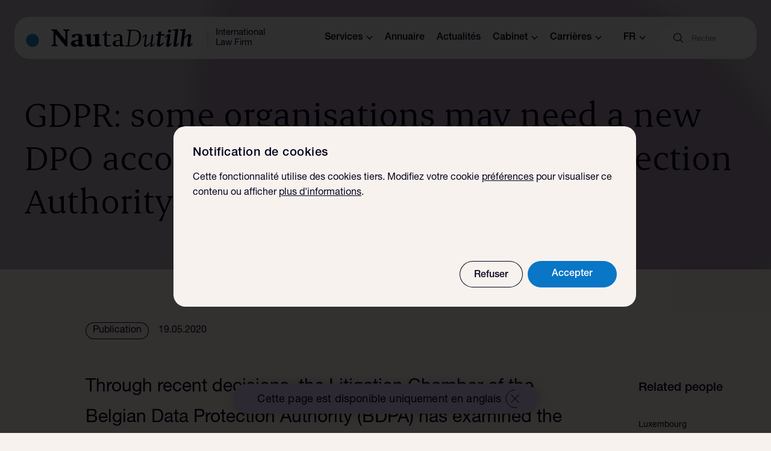

--- FILE ---
content_type: text/html; charset=utf-8
request_url: https://www.nautadutilh.com/fr/insights/gdpr-some-organisations-may-need-a-new-dpo-according-to-the-belgian-data-protection-authority/
body_size: 29751
content:
<!DOCTYPE html>
<html lang="fr">
<head>
  <meta charset="utf-8">
  <meta http-equiv="x-ua-compatible" content="ie=edge">
  <meta name="viewport" content="width=device-width, initial-scale=1, maximum-scale=5, user-scalable=no">
  <meta name="format-detection" content="telephone=no">
  <title>GDPR: some organisations may need a new DPO
according to the Belgian Data Protection Authority - NautaDutilh</title>
  <meta name="description" content="">

  
    
    <link rel="canonical" href="https://www.nautadutilh.com/en/insights/gdpr-some-organisations-may-need-a-new-dpo-according-to-the-belgian-data-protection-authority/">
  

  
    
    <link rel="alternate" hreflang="en" href="https://www.nautadutilh.com/en/insights/gdpr-some-organisations-may-need-a-new-dpo-according-to-the-belgian-data-protection-authority/">
<link rel="alternate" hreflang="nl" href="https://www.nautadutilh.com/nl/insights/gdpr-some-organisations-may-need-a-new-dpo-according-to-the-belgian-data-protection-authority/">
  

  <meta property="og:type" content="website">
  <meta property="og:title" content="GDPR: some organisations may need a new DPO
according to the Belgian Data Protection Aut…">
  <meta property="og:url" content="https://www.nautadutilh.com/fr/insights/gdpr-some-organisations-may-need-a-new-dpo-according-to-the-belgian-data-protection-authority/">
  <meta property="og:image" content="https://www.nautadutilh.com">
  <meta property="og:description" content="Through recent decisions, the Litigation Chamber of the Belgian Data Protection Authority (BDPA) has..">

  <meta name="twitter:card" content="summary"/>
  <meta name="twitter:site" content="@"/>

  <link rel="icon" type="image/png" href="/static/images/favicons/favicon-32x32.png" sizes="64x64">
  <link rel="shortcut" type="image/png" href="/static/images/favicons/apple-touch-icon-180x180.png"
        sizes="196x196">
  <link rel="icon" href="/static/images/favicons/favicon.ico" sizes="16x16 32x32 48x48">
  <link rel="apple-touch-icon" sizes="180x180" href="/static/images/favicons/apple-touch-icon-180x180.png">

  <meta name="theme-color" content="#0976C6">

  <link href="/static/bundles/vendor-a571c223c61d5da7377b.min.css" rel="stylesheet" />
<link href="/static/bundles/website-a571c223c61d5da7377b.min.css" rel="stylesheet" />

  
  
    <!-- Matomo Tag Manager -->
    <script nonce="9W41XsQ1sIPKgyfWBBAgrQ==">
      var _mtm = window._mtm = window._mtm || [];
      _mtm.push({'mtm.startTime': (new Date().getTime()), 'event': 'mtm.Start'});
      var d=document, g=d.createElement('script'), s=d.getElementsByTagName('script')[0];
      g.async=true; g.src='https://matomo.nautadutilh.com/js/container/container_iaHsEOA0.js'; s.parentNode.insertBefore(g,s);
    </script>
    <!-- End Matomo Tag Manager -->
  
</head>

<body data-component="breakpoints" class="">


  
    
<nav class="container header-menu container--wide"
     data-component="header-menu">
  <div class="container__inner">
    <div class="header-menu__inner">
      <div class="header-menu__branding">
        <div class="header-menu__logo-target">
          <a href="https://www.nautadutilh.com/en/">
            <svg xmlns="http://www.w3.org/2000/svg" viewBox="0 0 897 98" fill="none" class="branding-svg">
<path d="M208.114 3.49759H242.017V7.64738L230.245 12.9428V94.935H220.551L167.1 27.5414V84.111L178.085 89.3963V93.5461H144.344V89.3963L156.115 84.1144V12.9428L144.344 7.644V3.49759H173.186L219.243 60.7938V12.9461L208.117 7.64738V3.49759H208.114ZM321.073 91.9814C318.106 92.9919 311.903 94.6511 311.903 94.6511C307.901 95.7967 303.772 97.0741 299.614 97.0741C294.201 97.0741 291.745 95.5399 289.278 90.4641C289.278 90.4641 285.532 92.4917 281.785 94.2692C277.272 96.432 274.291 97.0741 269.379 97.0741C257.49 97.0741 248.703 89.8119 248.703 79.2651C248.703 70.7256 254.52 64.5009 264.48 62.4665C269.499 61.446 274.419 60.8141 284.497 59.7834C287.084 59.5536 285.808 59.6617 288.647 59.4015V44.0121C288.647 39.565 287.864 36.8987 285.921 35.3611C284.621 34.469 282.951 33.9688 280.115 33.9688C278.563 33.9688 277.272 34.104 275.206 34.3338L268.865 46.6852H254.909V32.9415C254.909 32.9415 259.56 31.681 265.77 30.1468C274.561 27.8557 278.821 27.0953 285.67 27.0953C292.376 27.0953 296.906 27.9841 301.036 30.0083C307.246 33.0733 309.316 36.8987 309.316 44.519V83.8407C309.443 84.7261 310.109 85.1079 311.903 85.6216L321.073 87.9094V91.9814ZM288.643 85.483V65.2612C286.194 65.6262 285.532 65.7715 281.781 66.2717C272.749 67.4375 269.379 70.2288 269.379 76.7205C269.379 83.2087 273.122 86.1386 281.274 86.1386C283.334 86.1386 285.021 86.1386 287.864 85.6216L288.647 85.4864L288.643 85.483ZM377.557 97.4593V89.9572C373.027 91.5962 368.897 92.9919 364.367 94.5328C358.944 96.307 356.612 97.0774 353.521 97.0774C347.563 97.0774 342.398 94.8944 338.903 91.4712C334.901 87.3991 333.493 82.8201 333.493 73.277V40.1969L321.736 36.5236V32.3265L354.808 26.7236V69.2083C354.808 76.5921 355.187 79.2719 357.012 81.8165C358.944 84.7328 361.79 85.7635 368.369 85.7635C372.013 85.7635 373.934 85.3681 377.557 84.8579V40.1969L365.782 36.5236V32.3265L398.885 26.7236V84.4861L410.642 87.9094V92.1065L377.557 97.4627V97.4593ZM454.899 94.7491C447.295 96.5773 444.09 96.9862 440.892 96.9862C436.762 96.9862 433.457 95.9386 431.173 93.7083C428.379 91.2076 426.895 87.1456 426.895 81.7725V36.287H416.507V32.215C421.724 29.9745 427.054 26.8216 428.769 25.0001C430.373 23.2868 433.681 17.0013 435.303 13.0577H439.453V30.1232H461.54V36.2803H439.453V77.9607C439.453 82.1544 440.088 84.9288 441.696 86.7537C443.428 88.7238 446.377 89.501 450.887 89.501C454.899 89.501 457.683 89.251 461.961 88.2067L463.006 92.7891L454.899 94.7491ZM533.745 92.1267L523.623 95.4047C522.157 95.942 518.814 96.3171 517.206 96.3171C512.949 96.3171 510.554 94.2388 509.771 89.7612C508.039 90.6737 509.502 90.0417 503.351 92.7891C498.165 95.1479 495.919 96.3137 490.175 96.3137C479.125 96.3137 471.252 89.5044 471.252 79.6605C471.252 71.5603 476.33 66.1669 485.914 63.9467C490.703 62.8991 497.617 61.9664 505.362 61.3007L509.364 60.9256V45.4652C509.364 39.1594 508.039 36.9392 503.503 35.3442C501.619 34.7021 498.7 34.2966 495.499 34.2966C494.056 34.2966 493.235 34.2966 491.621 34.4521L485.794 45.8403H477.514V33.3808C480.524 32.6058 483.544 31.8691 486.573 31.1708C492.449 29.7177 497.372 28.7951 501.881 28.7951C507.908 28.7951 512.69 29.9779 516.285 32.465C520.414 35.2124 521.874 38.639 521.874 44.9347V81.8976C521.874 82.9452 522.001 84.5199 522.288 85.0471C522.819 85.973 523.481 86.3447 525.876 87.0105L533.745 89.2476V92.1267ZM509.364 87.0139V64.7341C504.286 65.3761 499.773 66.1669 494.705 67.3598C488.036 69.0596 485.114 72.2125 485.114 77.8357C485.114 84.5267 490.303 88.8522 498.445 88.8522C501.881 88.8522 505.224 88.3115 508.564 87.2741L509.364 87.0139ZM622.148 40.8829C622.148 55.6809 618.605 67.887 611.857 77.0922C604.232 87.3653 590.777 95.6683 570.853 95.6683H537.368L537.747 92.539L550.278 88.7914L558.985 11.929L547.383 8.04614L547.773 5.05883H586.813C610.939 5.05883 622.148 17.907 622.148 40.8795V40.8829ZM611.857 40.3625C611.857 22.1953 604.36 10.2427 583.905 10.2427H568.476L559.655 90.4743H572.437C588.776 90.4743 599.064 81.1339 604.073 72.0503C612.395 56.9785 611.857 39.5852 611.857 40.3625ZM676.624 96.9727C673.184 96.9727 671.345 95.6683 671.345 92.8094C671.345 91.9037 671.476 91.1163 671.476 90.6061L673.456 75.4093C667.64 82.6917 658.014 96.9693 645.76 96.9693C640.485 96.9693 637.449 94.7728 637.449 90.6061C637.441 89.9165 637.487 89.2274 637.587 88.5447L644.049 40.6261C644.187 39.1966 644.325 38.8012 642.876 37.3819L631.27 48.6688L629.272 46.9859C633.361 37.507 641.803 29.9812 648.658 29.9812C651.959 29.9812 653.405 31.1539 653.405 34.2696C653.405 35.057 653.405 36.1992 653.267 37.1251L646.56 85.8142C646.433 86.3211 646.433 86.9767 646.433 87.1085C646.433 89.1766 647.34 89.8322 649.055 89.8322C651.96 89.8322 654.723 88.1324 663.431 80.8736C666.087 78.6602 667.798 77.0956 673.967 71.7867L679.007 31.1505H687.967L680.971 86.4495C680.712 88.5447 680.46 88.6697 682.168 90.3492L694.012 78.5217L695.888 80.2181C692.335 85.679 686.132 96.9727 676.624 96.9727ZM746.786 36.0775H727.532L722.132 78.9238C722.132 79.8261 722.008 81.0054 722.008 81.5259C722.008 83.8576 722.916 85.1451 724.499 85.1451C726.331 85.1451 728.587 83.719 733.455 79.451C736.243 77.0922 737.823 75.5377 740.179 73.3446L744.03 76.4603C740.331 81.5292 736.243 86.1859 731.623 90.2208C726.076 94.8944 721.591 96.9727 716.323 96.9727C710.13 96.9727 706.687 93.3399 706.687 86.6962C706.687 85.4188 706.687 83.986 706.832 82.8235L712.748 36.1992H701.684L702.467 29.721H713.421L715.384 14.5344H730.295L728.301 29.721H747.452L746.786 36.0741V36.0775ZM772.879 20.3806C767.88 20.3806 764.971 18.032 764.971 13.6152C764.971 7.25876 768.542 3.626 775.135 3.626C780.289 3.626 783.042 5.97462 783.042 10.6212C783.042 16.8797 779.499 20.3806 772.879 20.3806ZM763.388 97.6215C758.378 97.6215 756.16 95.4047 756.16 90.8629C756.16 89.6869 756.16 88.7914 756.288 87.7404L762.742 41.4101C762.742 39.7272 761.68 39.3217 761.155 38.6796L751.544 49.3278L748.632 46.9825C755.214 34.5129 762.491 28.4268 770.919 28.4268C775.921 28.4268 778.171 30.3732 778.171 34.9117C778.171 35.5639 778.043 37.2468 777.919 37.7672L771.716 84.503C771.716 86.1859 772.496 86.5712 773.003 87.2335L782.663 76.2102L785.699 79.0421C779.213 90.9913 771.423 97.6249 763.384 97.6249H763.388V97.6215ZM801.51 97.3545C796.646 97.3545 794.379 95.4047 794.379 90.7345C794.379 90.0992 794.507 88.9266 794.507 88.0006L804.405 10.4961L789.77 8.55641L790.16 4.92366L820.368 0.00337931L809.825 84.6382C809.825 86.4461 810.746 86.8483 811.27 87.2335L820.761 76.3352L823.787 79.1908C817.325 91.2616 809.435 97.3545 801.507 97.3545H801.51ZM874.571 97.2396C869.689 97.2396 867.44 95.0228 867.44 90.6094C867.44 89.9674 867.588 88.6663 867.736 87.4971L873.529 42.9612C873.529 42.9612 873.801 41.7919 873.643 41.5351C873.801 39.5785 873.115 38.8012 871.79 38.8012C869.834 38.8012 867.188 40.4977 861.116 45.5531C858.363 47.7733 856.241 49.588 852.032 53.6161L846.74 95.6683H831.991L842.662 10.4995L827.768 8.55641L828.151 4.92703L858.739 0L852.563 48.9324C860.981 35.8207 870.493 28.6701 879.715 28.6701C885.642 28.6701 888.933 31.5323 888.933 36.9967C888.933 37.7638 888.809 39.0682 888.809 39.9705L883.134 84.111C882.903 85.9359 883.686 86.3211 884.465 87.1051L894.101 76.0716L896.999 78.792C890.934 90.4709 882.771 97.2363 874.574 97.2363V97.2396H874.571Z" fill="#06031D"/>
<path d="M78.7344 62.2874C78.7344 81.7826 63.3267 97.6249 44.3655 97.6249C25.387 97.6249 10 81.786 10 62.2874C10 42.7685 25.387 26.9297 44.3655 26.9297C63.3267 26.9297 78.7344 42.7685 78.7344 62.2874Z" fill="#1C85C9"/>
</svg>
          </a>
        </div>
        <div class="header-menu__divider"></div>
        <div class="header-menu__logo-text">International Law Firm</div>
      </div>
      <div class="header-menu__navigation-top">
        
          <div class="header-menu__navigation-item">
            
<button class="header-menu__navigation-button" data-category-id="916a8f6c-7c10-4eb3-b330-6f90bec8950d">Services<svg width="11" height="8" viewBox="0 0 11 8" fill="none" xmlns="http://www.w3.org/2000/svg">
    <path d="M10 1L5.5 6L1 0.999999" stroke="#06031D" stroke-width="1.4"/>
</svg>
</button>

          </div>
        
          <div class="header-menu__navigation-item">
            


<a href="/fr/our-people/">
  Annuaire
</a>


          </div>
        
          <div class="header-menu__navigation-item">
            


<a href="/fr/insights/">
  Actualités
</a>


          </div>
        
          <div class="header-menu__navigation-item">
            
<button class="header-menu__navigation-button" data-category-id="5497862a-565a-47de-a781-1dc9c3c78014">Cabinet<svg width="11" height="8" viewBox="0 0 11 8" fill="none" xmlns="http://www.w3.org/2000/svg">
    <path d="M10 1L5.5 6L1 0.999999" stroke="#06031D" stroke-width="1.4"/>
</svg>
</button>

          </div>
        
          <div class="header-menu__navigation-item">
            
<button class="header-menu__navigation-button" data-category-id="4f2dd88e-ea06-438d-8995-2a05bc38b7bd">Carrières<svg width="11" height="8" viewBox="0 0 11 8" fill="none" xmlns="http://www.w3.org/2000/svg">
    <path d="M10 1L5.5 6L1 0.999999" stroke="#06031D" stroke-width="1.4"/>
</svg>
</button>

          </div>
        
        

<div class="language-switch" data-component="language-switch">
  <button class="language-switch__btn">
    fr<svg width="11" height="8" viewBox="0 0 11 8" fill="none" xmlns="http://www.w3.org/2000/svg">
    <path d="M10 1L5.5 6L1 0.999999" stroke="#06031D" stroke-width="1.4"/>
</svg>
</button>
  <div class="language-switch__foldout">
    
    <ul class="language-switch__list">
      
        <li class="language-switch__item">
          <a
            class="language-switch__link language-switch__link--active"
            hreflang="fr"
            href="https://www.nautadutilh.com/fr/insights/gdpr-some-organisations-may-need-a-new-dpo-according-to-the-belgian-data-protection-authority/"
          >Français</a>
        </li>
      
        <li class="language-switch__item">
          <a
            class="language-switch__link"
            hreflang="en"
            href="https://www.nautadutilh.com/en/insights/gdpr-some-organisations-may-need-a-new-dpo-according-to-the-belgian-data-protection-authority/"
          >Anglais</a>
        </li>
      
        <li class="language-switch__item">
          <a
            class="language-switch__link"
            hreflang="nl"
            href="https://www.nautadutilh.com/nl/insights/gdpr-some-organisations-may-need-a-new-dpo-according-to-the-belgian-data-protection-authority/"
          >Néerlandais</a>
        </li>
      
    </ul>
  </div>
</div>


      </div>
      

<div class="header-search-bar" data-component="menu-searchbar">
  <form  class="header-search-bar__form" method="get" action="https://www.nautadutilh.com/fr/search/">
    <div class="header-search-bar__inner">
      <label for="query" class="header-search-bar__icon"><svg width="16" height="16" viewBox="0 0 16 16" fill="none" xmlns="http://www.w3.org/2000/svg">
    <path
        d="M11.8146 11.0069C12.9266 9.68682 13.4858 7.98839 13.3755 6.26601C13.2651 4.54364 12.4936 2.93018 11.2221 1.76313C9.95077 0.595844 8.27761 -0.0352902 6.55183 0.00152459C4.82621 0.0384633 3.18133 0.740299 1.96076 1.9607C0.740322 3.18123 0.0384707 4.8259 0.00152431 6.55163C-0.0352884 8.27733 0.595895 9.9504 1.76318 11.2218C2.9305 12.4933 4.54388 13.2646 6.2662 13.3751C7.98876 13.4854 9.68725 12.9262 11.0073 11.8142L15.0329 15.8397C15.1779 15.9797 15.3859 16.033 15.5802 15.9797C15.7745 15.9263 15.9263 15.7745 15.9797 15.5803C16.033 15.3859 15.9797 15.1779 15.8397 15.0329L11.8146 11.0069ZM1.16992 6.70818C1.16992 5.23927 1.75346 3.83036 2.79223 2.79159C3.83091 1.75285 5.23986 1.16933 6.70894 1.16933C8.17802 1.16933 9.58672 1.75285 10.6256 2.79159C11.6644 3.83023 12.248 5.23914 12.248 6.70818C12.248 8.17722 11.6644 9.58587 10.6256 10.6248C9.58688 11.6635 8.17802 12.247 6.70894 12.247C5.24051 12.2454 3.83257 11.6612 2.79419 10.623C1.75578 9.5846 1.17158 8.17654 1.16992 6.70818Z"
        fill="#06031D"/>
</svg>
</label>
      <input class="header-search-bar__input"
             name="query"
             id="query"
             type="text"
             onfocus="this.value = this.value;"
             placeholder=Rechercher
             
             />
      
      
      <button class="header-search-bar__clear" type="button"><svg xmlns="http://www.w3.org/2000/svg" viewBox="0 0 24 24" height="24px" width="24px">
  <path fill="currentColor" d="M24 1.2 22.8 0 12 10.8 1.2 0 0 1.2 10.8 12 0 22.8 1.2 24 12 13.2 22.8 24l1.2-1.2L13.2 12z"/>
</svg>
</button>
    </div>
  </form>

  
<div class="header-search-overlay">
  <div class="header-search-overlay__results">
  </div>
</div>



</div>

      <div class="header-menu__open-close">
        <div class="hamburger">
  <div class="hamburger__menu-text">Menu</div>
  <div class="hamburger__wrapper">
    <span class="hamburger__icon"></span>
  </div>
</div>

      </div>
      <div class="header-menu__navigation-foldout">
        
          <div class="header-menu__navigation-category">
            
<div id="category-916a8f6c-7c10-4eb3-b330-6f90bec8950d">
  <h3 class="header-menu__navigation-title">
    Services
    <svg xmlns="http://www.w3.org/2000/svg" viewBox="0 0 24 24" fill="none" class="icon-plus">
<path id="vertical" d="M12 0V24" stroke="#06031D"/>
<path d="M0 12L24 12" stroke="#06031D"/>
</svg>
    <svg xmlns="http://www.w3.org/2000/svg" viewBox="0 0 24 24" fill="none" class="icon-minus inactive">
  <path fill="none" stroke="#06031d" d="M0 12h24"/>
</svg>
  </h3>
  <div class="header-menu__navigation-category__wrapper">
    <ul class="header-menu__category-list">
      
        
          <li class="header-menu__navigation-category-item">
            


<a href="/fr/expertises/">
  Expertise
</a>


          </li>
          <li class="header-menu__navigation-category-item" data-category="Expertise">
            
              


<a href="/fr/expertises/">
  Expertise
</a>


            
          </li>
        
      
        
          <li class="header-menu__navigation-category-item">
            


<a href="/fr/sectors/">
  Secteurs
</a>


          </li>
          <li class="header-menu__navigation-category-item" data-category="Secteurs">
            
              


<a href="/fr/sectors/">
  Secteurs
</a>


            
          </li>
        
      
    </ul>
    
      <ul id="foldout-Expertise" class="header-menu__category-list__foldout" data-category="Expertise" role="region" aria-labelledby="foldout-Expertise-label">
        
      </ul>
    
      <ul id="foldout-Secteurs" class="header-menu__category-list__foldout" data-category="Secteurs" role="region" aria-labelledby="foldout-Secteurs-label">
        
      </ul>
    
  </div>
</div>

          </div>
        
          <div class="header-menu__navigation-category">
            


<a href="/fr/our-people/">
  Annuaire
</a>


          </div>
        
          <div class="header-menu__navigation-category">
            


<a href="/fr/insights/">
  Actualités
</a>


          </div>
        
          <div class="header-menu__navigation-category">
            
<div id="category-5497862a-565a-47de-a781-1dc9c3c78014">
  <h3 class="header-menu__navigation-title">
    Cabinet
    <svg xmlns="http://www.w3.org/2000/svg" viewBox="0 0 24 24" fill="none" class="icon-plus">
<path id="vertical" d="M12 0V24" stroke="#06031D"/>
<path d="M0 12L24 12" stroke="#06031D"/>
</svg>
    <svg xmlns="http://www.w3.org/2000/svg" viewBox="0 0 24 24" fill="none" class="icon-minus inactive">
  <path fill="none" stroke="#06031d" d="M0 12h24"/>
</svg>
  </h3>
  <div class="header-menu__navigation-category__wrapper">
    <ul class="header-menu__category-list">
      
        
          <li class="header-menu__navigation-category-item">
            


<a href="/fr/about-us-categorie/about-nautadutilh/">
  Cabinet
</a>


          </li>
          <li class="header-menu__navigation-category-item" data-category="Cabinet">
            
              


<a href="/fr/about-us-categorie/about-nautadutilh/">
  Cabinet
</a>


            
          </li>
        
      
        
          <li class="header-menu__navigation-category-item">
            


<a href="/fr/about-us-categorie/international/">
  International
</a>


          </li>
          <li class="header-menu__navigation-category-item" data-category="International">
            
              


<a href="/fr/about-us-categorie/international/">
  International
</a>


            
          </li>
        
      
        
          <li class="header-menu__navigation-category-item">
            


<a href="/en/responsible-business-/">
  Responsible business
</a>


          </li>
          <li class="header-menu__navigation-category-item" data-category="Responsible business">
            
              


<a href="/en/responsible-business-/">
  Responsible business
</a>


            
          </li>
        
      
        
          <li class="header-menu__navigation-category-item">
            


<a href="/fr/about-us-categorie/le-conseil-dadministration/">
  Le conseil d&#x27;administration
</a>


          </li>
          <li class="header-menu__navigation-category-item" data-category="Le conseil d&#x27;administration">
            
              


<a href="/fr/about-us-categorie/le-conseil-dadministration/">
  Le conseil d&#x27;administration
</a>


            
          </li>
        
      
        
          <li class="header-menu__navigation-category-item">
            


<a href="/fr/about-us-categorie/histoire/">
  Notre histoire
</a>


          </li>
          <li class="header-menu__navigation-category-item" data-category="Notre histoire">
            
              


<a href="/fr/about-us-categorie/histoire/">
  Notre histoire
</a>


            
          </li>
        
      
        
          <li class="header-menu__navigation-category-item">
            


<a href="/fr/bureaux-de-nautadutilh/">
  Nos bureaux
</a>


          </li>
          <li class="header-menu__navigation-category-item" data-category="Nos bureaux">
            
              


<a href="/fr/bureaux-de-nautadutilh/">
  Nos bureaux
</a>


            
          </li>
        
      
    </ul>
    
      <ul id="foldout-Cabinet" class="header-menu__category-list__foldout" data-category="Cabinet" role="region" aria-labelledby="foldout-Cabinet-label">
        
      </ul>
    
      <ul id="foldout-International" class="header-menu__category-list__foldout" data-category="International" role="region" aria-labelledby="foldout-International-label">
        
      </ul>
    
      <ul id="foldout-Responsible business" class="header-menu__category-list__foldout" data-category="Responsible business" role="region" aria-labelledby="foldout-Responsible business-label">
        
      </ul>
    
      <ul id="foldout-Le conseil d&#x27;administration" class="header-menu__category-list__foldout" data-category="Le conseil d&#x27;administration" role="region" aria-labelledby="foldout-Le conseil d&#x27;administration-label">
        
      </ul>
    
      <ul id="foldout-Notre histoire" class="header-menu__category-list__foldout" data-category="Notre histoire" role="region" aria-labelledby="foldout-Notre histoire-label">
        
      </ul>
    
      <ul id="foldout-Nos bureaux" class="header-menu__category-list__foldout" data-category="Nos bureaux" role="region" aria-labelledby="foldout-Nos bureaux-label">
        
      </ul>
    
  </div>
</div>

          </div>
        
          <div class="header-menu__navigation-category">
            
<div id="category-4f2dd88e-ea06-438d-8995-2a05bc38b7bd">
  <h3 class="header-menu__navigation-title">
    Carrières
    <svg xmlns="http://www.w3.org/2000/svg" viewBox="0 0 24 24" fill="none" class="icon-plus">
<path id="vertical" d="M12 0V24" stroke="#06031D"/>
<path d="M0 12L24 12" stroke="#06031D"/>
</svg>
    <svg xmlns="http://www.w3.org/2000/svg" viewBox="0 0 24 24" fill="none" class="icon-minus inactive">
  <path fill="none" stroke="#06031d" d="M0 12h24"/>
</svg>
  </h3>
  <div class="header-menu__navigation-category__wrapper">
    <ul class="header-menu__category-list">
      
        
          <li class="header-menu__navigation-category-item">
            


<a href="https://careers.nautadutilh.com/nl/">
  Les Pays-Bas
</a>


          </li>
          <li class="header-menu__navigation-category-item" data-category="Les Pays-Bas">
            
              


<a href="https://careers.nautadutilh.com/nl/">
  Les Pays-Bas
</a>


            
          </li>
        
      
        
          <li class="header-menu__navigation-category-item">
            


<a href="https://careers.nautadutilh.com/en/belgium/">
  Belgique
</a>


          </li>
          <li class="header-menu__navigation-category-item" data-category="Belgique">
            
              


<a href="https://careers.nautadutilh.com/en/belgium/">
  Belgique
</a>


            
          </li>
        
      
        
          <li class="header-menu__navigation-category-item">
            


<a href="https://careers.nautadutilh.com/en/luxembourg/">
  Luxembourg
</a>


          </li>
          <li class="header-menu__navigation-category-item" data-category="Luxembourg">
            
              


<a href="https://careers.nautadutilh.com/en/luxembourg/">
  Luxembourg
</a>


            
          </li>
        
      
        
          <li class="header-menu__navigation-category-item">
            


<a href="/fr/alumni/">
  Alumni
</a>


          </li>
          <li class="header-menu__navigation-category-item" data-category="Alumni">
            
              


<a href="/fr/alumni/">
  Alumni
</a>


            
          </li>
        
      
    </ul>
    
      <ul id="foldout-Les Pays-Bas" class="header-menu__category-list__foldout" data-category="Les Pays-Bas" role="region" aria-labelledby="foldout-Les Pays-Bas-label">
        
      </ul>
    
      <ul id="foldout-Belgique" class="header-menu__category-list__foldout" data-category="Belgique" role="region" aria-labelledby="foldout-Belgique-label">
        
      </ul>
    
      <ul id="foldout-Luxembourg" class="header-menu__category-list__foldout" data-category="Luxembourg" role="region" aria-labelledby="foldout-Luxembourg-label">
        
      </ul>
    
      <ul id="foldout-Alumni" class="header-menu__category-list__foldout" data-category="Alumni" role="region" aria-labelledby="foldout-Alumni-label">
        
      </ul>
    
  </div>
</div>

          </div>
        
        <div class="header-menu__language-switch-mobile">
          



<div class="language-switch-mobile">
  
    <a class="language-switch-mobile__link language-switch-mobile__link--active" hreflang="fr"
       href="https://www.nautadutilh.com/fr/insights/gdpr-some-organisations-may-need-a-new-dpo-according-to-the-belgian-data-protection-authority/">fr</a>
  
    <a class="language-switch-mobile__link" hreflang="en"
       href="https://www.nautadutilh.com/en/insights/gdpr-some-organisations-may-need-a-new-dpo-according-to-the-belgian-data-protection-authority/">en</a>
  
    <a class="language-switch-mobile__link" hreflang="nl"
       href="https://www.nautadutilh.com/nl/insights/gdpr-some-organisations-may-need-a-new-dpo-according-to-the-belgian-data-protection-authority/">nl</a>
  
</div>

        </div>

        
      </div>
    </div>
  </div>
</nav>

  
  
  
    
<div class="language-popup" data-component="language-popup">
  <div class="language-popup__inner">
    <p class="language-popup__text">Cette page est disponible uniquement en anglais</p>
    <div class="language-popup__countdown">
      <div class="language-popup__close-icon"><svg xmlns="http://www.w3.org/2000/svg" viewBox="0 0 24 24" height="24px" width="24px">
  <path fill="currentColor" d="M24 1.2 22.8 0 12 10.8 1.2 0 0 1.2 10.8 12 0 22.8 1.2 24 12 13.2 22.8 24l1.2-1.2L13.2 12z"/>
</svg>
</div>
      <svg class="language-popup__countdown-circle">
        <circle r="15" cx="16" cy="16"></circle>
      </svg>
    </div>
  </div>
</div>

  
  

<header class="page-header page-header-- ">
  
    <div class="moving-dot moving-dot--at-page-top  moving-dot--theme-color-2">
  <div class="moving-dot__shape_wrap">
    <div class="moving-dot__shape"></div>
  </div>
</div>

  
  <div class="container">
    <div class="container__inner">
      <div class="page-header__top">
        <div class="page-header__text">
          <h1 class="page-header__title">GDPR: some organisations may need a new DPO
according to the Belgian Data Protection Authority</h1>
        </div>
      </div>
    </div>
  </div>
  
</header>


  
  <div class="content__background " data-component="page-content-scroll">

    
  

<div class="container">
  <div class="container__inner">
    <div class="meta">
      <div class="meta__inner">
        <a href="/fr/insights/?category=5" class="meta__button">Publication</a>
        
        <div class="meta__date-read">
          <span class="meta__date">19.05.2020</span>
          <span data-component="readtime-indicator" data-suffix="lire"></span>
        </div>
      </div>
    </div>
  </div>
</div>



    
      <div class="container">
        <div class="container__inner">
          <div class="content">
            <div class="content__main-10">
              
              
                <div class="page-header__intro">
                  Through recent decisions, the Litigation Chamber of the Belgian Data Protection Authority (BDPA) has examined the role of the Data Protection Officer (DPO), the appointment of which is compulsory for several undertakings and organisations. The BDPA has set out its own interpretation of the requirements for this role, as well as the DPO’s tasks.
                </div>
              
              
                
<div class="rich-text-block">
  <div class="rich-text-block__text">
    <p data-block-key="prj6k">In each case, the Litigation Chamber concluded – in a manner that may lead to controversy – that the (internal and external) DPOs appointed did not meet the requirements of the GDPR. The deadline for filing an appeal is still running in relation to these decisions, but it is already useful to look at the Litigation Chamber’s position on this topic.</p><p data-block-key="7h4hb">It remains to be seen what position the Luxembourg data protection authority will take on the position of the DPO. CNPD guidance on the role of the DPO can be expected in the coming months as the CNPD has investigated +/- 20 undertakings and organisations in 2019 and has indicated that it would publish some guidance on the obligation to appoint a DPO and the functioning of the latter.</p><p data-block-key="38pra"><a href="https://www.nautadutilh.com/sites/nautadutilh.com/files/inline-files/GDPR%20-%20some%20organisations%20may%20need%20a%20new%20DPO%20according%20to%20the%20Belgian%20Data%20Protection%20Authority.pdf" target="_blank" rel="noopener noreferrer">Click here</a> to read the full article</p><p data-block-key="5e6vm">Source: Agefi - May 2020</p>
  </div>
</div>

              
              
                
<div class="card-list content__block--wide" data-component="collision-checker related-articles" data-layout="wide">
  
    <h2 class="card-list__title">Related articles</h2>
  
  <ul class="card-list__items">
    
      <li class="card-list__item card-list__item--hidden">
        


<div class="card card--theme-color-1 card--default ">
  <a class="card__link group" href="https://www.nautadutilh.com/fr/insights/automatic-data-collection-mechanisms-for-tax-purposes-and-their-potential-violation-of-the-gdpr--does-the-fatca-case-undermine-the-belgian-datamining-proposal/">
    
    
      <div class="card__tags">
        
          <div class="card__tag">Blog</div>
        
      </div>
    
    <div class="card__content">
      
        <time class="card__date">29.12.2025</time>
      <h3 class="card__title">Automatic data collection mechanisms for tax purposes and their potential violation of the GDPR – does the FATCA case undermine the Belgian datamining proposal?</h3>
      
        <div class="card__button">
          


  <button class="button button--primary button--link button--icon-after">En savoir plus<span class="button__svg-container"><svg xmlns="http://www.w3.org/2000/svg" viewBox="0 0 48 24" height="24px" width="48px" class="arrow--long">
  <path d="m34.5 1.6 9.2 9.3H0v2.2h43.7l-9.2 9.3L36 24l12-12L36 0l-1.5 1.6z" fill="currentColor"/>
</svg>
</span></button>


        </div>
    </div>
  </a>
</div>


      </li>
    
      <li class="card-list__item card-list__item--hidden">
        


<div class="card card--theme-color-1 card--default ">
  <a class="card__link group" href="https://www.nautadutilh.com/fr/insights/simplification-of-eu-digital-regulations-the-digital-omnibus/">
    
    
      <div class="card__tags">
        
          <div class="card__tag">Publication</div>
        
      </div>
    
    <div class="card__content">
      
        <time class="card__date">17.12.2025</time>
      <h3 class="card__title">Simplification of EU digital regulations:
The Digital Omnibus</h3>
      
        <div class="card__button">
          


  <button class="button button--primary button--link button--icon-after">En savoir plus<span class="button__svg-container"><svg xmlns="http://www.w3.org/2000/svg" viewBox="0 0 48 24" height="24px" width="48px" class="arrow--long">
  <path d="m34.5 1.6 9.2 9.3H0v2.2h43.7l-9.2 9.3L36 24l12-12L36 0l-1.5 1.6z" fill="currentColor"/>
</svg>
</span></button>


        </div>
    </div>
  </a>
</div>


      </li>
    
      <li class="card-list__item card-list__item--hidden">
        


<div class="card card--theme-color-1 card--default ">
  <a class="card__link group" href="https://www.nautadutilh.com/fr/insights/introduction-of-class-action-lawsuits-in-luxembourg/">
    
    
      <div class="card__tags">
        
          <div class="card__tag">Publication</div>
        
      </div>
    
    <div class="card__content">
      
        <time class="card__date">21.11.2025</time>
      <h3 class="card__title">Introduction of class action lawsuits in Luxembourg</h3>
      
        <div class="card__button">
          


  <button class="button button--primary button--link button--icon-after">En savoir plus<span class="button__svg-container"><svg xmlns="http://www.w3.org/2000/svg" viewBox="0 0 48 24" height="24px" width="48px" class="arrow--long">
  <path d="m34.5 1.6 9.2 9.3H0v2.2h43.7l-9.2 9.3L36 24l12-12L36 0l-1.5 1.6z" fill="currentColor"/>
</svg>
</span></button>


        </div>
    </div>
  </a>
</div>


      </li>
    
      <li class="card-list__item card-list__item--hidden">
        


<div class="card card--theme-color-1 card--default ">
  <a class="card__link group" href="https://www.nautadutilh.com/fr/insights/luxembourg-unveils-major-reform-of-the-media-sector-rules/">
    
    
      <div class="card__tags">
        
          <div class="card__tag">Publication</div>
        
      </div>
    
    <div class="card__content">
      
        <time class="card__date">15.10.2025</time>
      <h3 class="card__title">Luxembourg unveils major reform of the media sector rules</h3>
      
        <div class="card__button">
          


  <button class="button button--primary button--link button--icon-after">En savoir plus<span class="button__svg-container"><svg xmlns="http://www.w3.org/2000/svg" viewBox="0 0 48 24" height="24px" width="48px" class="arrow--long">
  <path d="m34.5 1.6 9.2 9.3H0v2.2h43.7l-9.2 9.3L36 24l12-12L36 0l-1.5 1.6z" fill="currentColor"/>
</svg>
</span></button>


        </div>
    </div>
  </a>
</div>


      </li>
    
      <li class="card-list__item card-list__item--hidden">
        


<div class="card card--theme-color-1 card--default ">
  <a class="card__link group" href="https://www.nautadutilh.com/fr/insights/european-commission-vs-bigtech-how-does-the-dma-and-dsa-look-like-in-practice/">
    
    
      <div class="card__tags">
        
          <div class="card__tag">Publication</div>
        
      </div>
    
    <div class="card__content">
      
        <time class="card__date">06.10.2025</time>
      <h3 class="card__title">European Commission vs. BigTech: how does the DMA and DSA look like in practice?</h3>
      
        <div class="card__button">
          


  <button class="button button--primary button--link button--icon-after">En savoir plus<span class="button__svg-container"><svg xmlns="http://www.w3.org/2000/svg" viewBox="0 0 48 24" height="24px" width="48px" class="arrow--long">
  <path d="m34.5 1.6 9.2 9.3H0v2.2h43.7l-9.2 9.3L36 24l12-12L36 0l-1.5 1.6z" fill="currentColor"/>
</svg>
</span></button>


        </div>
    </div>
  </a>
</div>


      </li>
    
      <li class="card-list__item card-list__item--hidden">
        


<div class="card card--theme-color-1 card--default ">
  <a class="card__link group" href="https://www.nautadutilh.com/fr/insights/space-law-in-luxembourg/">
    
    
      <div class="card__tags">
        
          <div class="card__tag">Publication</div>
        
      </div>
    
    <div class="card__content">
      
        <time class="card__date">12.09.2025</time>
      <h3 class="card__title">Space Law in Luxembourg</h3>
      
        <div class="card__button">
          


  <button class="button button--primary button--link button--icon-after">En savoir plus<span class="button__svg-container"><svg xmlns="http://www.w3.org/2000/svg" viewBox="0 0 48 24" height="24px" width="48px" class="arrow--long">
  <path d="m34.5 1.6 9.2 9.3H0v2.2h43.7l-9.2 9.3L36 24l12-12L36 0l-1.5 1.6z" fill="currentColor"/>
</svg>
</span></button>


        </div>
    </div>
  </a>
</div>


      </li>
    
      <li class="card-list__item card-list__item--hidden">
        


<div class="card card--theme-color-1 card--default ">
  <a class="card__link group" href="https://www.nautadutilh.com/fr/insights/acm-clears-rtl-nederland-and-dpg-merger/">
    
    
      <div class="card__tags">
        
          <div class="card__tag">Deal or Case news</div>
        
      </div>
    
    <div class="card__content">
      
        <time class="card__date">10.07.2025</time>
      <h3 class="card__title">ACM clears RTL Nederland and DPG merger</h3>
      
        <div class="card__button">
          


  <button class="button button--primary button--link button--icon-after">En savoir plus<span class="button__svg-container"><svg xmlns="http://www.w3.org/2000/svg" viewBox="0 0 48 24" height="24px" width="48px" class="arrow--long">
  <path d="m34.5 1.6 9.2 9.3H0v2.2h43.7l-9.2 9.3L36 24l12-12L36 0l-1.5 1.6z" fill="currentColor"/>
</svg>
</span></button>


        </div>
    </div>
  </a>
</div>


      </li>
    
      <li class="card-list__item card-list__item--hidden">
        


<div class="card card--theme-color-1 card--default ">
  <a class="card__link group" href="https://www.nautadutilh.com/fr/insights/the-court-of-justice-to-rule-for-the-first-time-on-the-interaction-between-generative-ai-and-copyright-five-things-you-need-to-know/">
    
    
      <div class="card__tags">
        
          <div class="card__tag">Update</div>
        
      </div>
    
    <div class="card__content">
      
        <time class="card__date">19.06.2025</time>
      <h3 class="card__title">The Court of Justice to rule for the first time on the interaction between generative AI and copyright: five things you need to know</h3>
      
        <div class="card__button">
          


  <button class="button button--primary button--link button--icon-after">En savoir plus<span class="button__svg-container"><svg xmlns="http://www.w3.org/2000/svg" viewBox="0 0 48 24" height="24px" width="48px" class="arrow--long">
  <path d="m34.5 1.6 9.2 9.3H0v2.2h43.7l-9.2 9.3L36 24l12-12L36 0l-1.5 1.6z" fill="currentColor"/>
</svg>
</span></button>


        </div>
    </div>
  </a>
</div>


      </li>
    
      <li class="card-list__item card-list__item--hidden">
        


<div class="card card--theme-color-1 card--default ">
  <a class="card__link group" href="https://www.nautadutilh.com/fr/insights/do-you-really-need-both-psd2-and-mica-licences-eba-issues-no-action-letter-on-interplay-between-payments-and-crypto-regulations/">
    
    
      <div class="card__tags">
        
          <div class="card__tag">Publication</div>
        
      </div>
    
    <div class="card__content">
      
        <time class="card__date">18.06.2025</time>
      <h3 class="card__title">Do you really need both PSD2 and MiCA licences? EBA issues no-action letter on interplay
between payments and crypto-regulations</h3>
      
        <div class="card__button">
          


  <button class="button button--primary button--link button--icon-after">En savoir plus<span class="button__svg-container"><svg xmlns="http://www.w3.org/2000/svg" viewBox="0 0 48 24" height="24px" width="48px" class="arrow--long">
  <path d="m34.5 1.6 9.2 9.3H0v2.2h43.7l-9.2 9.3L36 24l12-12L36 0l-1.5 1.6z" fill="currentColor"/>
</svg>
</span></button>


        </div>
    </div>
  </a>
</div>


      </li>
    
      <li class="card-list__item card-list__item--hidden">
        


<div class="card card--theme-color-2 card--default ">
  <a class="card__link group" href="https://www.nautadutilh.com/fr/insights/beware-of-ai-clarifications-given-on-ai-literacy-requirements/">
    
    
      <div class="card__tags">
        
          <div class="card__tag">Publication</div>
        
      </div>
    
    <div class="card__content">
      
        <time class="card__date">21.05.2025</time>
      <h3 class="card__title">“Beware of AI”: clarifications given on AI literacy requirements</h3>
      
        <div class="card__button">
          


  <button class="button button--primary button--link button--icon-after">En savoir plus<span class="button__svg-container"><svg xmlns="http://www.w3.org/2000/svg" viewBox="0 0 48 24" height="24px" width="48px" class="arrow--long">
  <path d="m34.5 1.6 9.2 9.3H0v2.2h43.7l-9.2 9.3L36 24l12-12L36 0l-1.5 1.6z" fill="currentColor"/>
</svg>
</span></button>


        </div>
    </div>
  </a>
</div>


      </li>
    
      <li class="card-list__item card-list__item--hidden">
        


<div class="card card--theme-color-1 card--default ">
  <a class="card__link group" href="https://www.nautadutilh.com/fr/insights/cssf-aligns-outsourcing-rules-with-dora-framework/">
    
    
      <div class="card__tags">
        
          <div class="card__tag">Publication</div>
        
      </div>
    
    <div class="card__content">
      
        <time class="card__date">17.04.2025</time>
      <h3 class="card__title">CSSF aligns outsourcing rules with DORA framework</h3>
      
        <div class="card__button">
          


  <button class="button button--primary button--link button--icon-after">En savoir plus<span class="button__svg-container"><svg xmlns="http://www.w3.org/2000/svg" viewBox="0 0 48 24" height="24px" width="48px" class="arrow--long">
  <path d="m34.5 1.6 9.2 9.3H0v2.2h43.7l-9.2 9.3L36 24l12-12L36 0l-1.5 1.6z" fill="currentColor"/>
</svg>
</span></button>


        </div>
    </div>
  </a>
</div>


      </li>
    
      <li class="card-list__item card-list__item--hidden">
        


<div class="card card--theme-color-2 card--default ">
  <a class="card__link group" href="https://www.nautadutilh.com/fr/insights/healthcare-life-sciences-in-2025-five-things-to-know/">
    
    
      <div class="card__tags">
        
          <div class="card__tag">Update</div>
        
      </div>
    
    <div class="card__content">
      
        <time class="card__date">05.03.2025</time>
      <h3 class="card__title">Healthcare &amp; Life Sciences in 2025: five things to know</h3>
      
        <div class="card__button">
          


  <button class="button button--primary button--link button--icon-after">En savoir plus<span class="button__svg-container"><svg xmlns="http://www.w3.org/2000/svg" viewBox="0 0 48 24" height="24px" width="48px" class="arrow--long">
  <path d="m34.5 1.6 9.2 9.3H0v2.2h43.7l-9.2 9.3L36 24l12-12L36 0l-1.5 1.6z" fill="currentColor"/>
</svg>
</span></button>


        </div>
    </div>
  </a>
</div>


      </li>
    
      <li class="card-list__item card-list__item--hidden">
        


<div class="card card--theme-color-1 card--default ">
  <a class="card__link group" href="https://www.nautadutilh.com/fr/insights/benelux-competition-law-in-2025-five-things-you-need-to-know/">
    
    
      <div class="card__tags">
        
          <div class="card__tag">Update</div>
        
      </div>
    
    <div class="card__content">
      
        <time class="card__date">25.02.2025</time>
      <h3 class="card__title">Benelux Competition Law in 2025: Five things you need to know</h3>
      
        <div class="card__button">
          


  <button class="button button--primary button--link button--icon-after">En savoir plus<span class="button__svg-container"><svg xmlns="http://www.w3.org/2000/svg" viewBox="0 0 48 24" height="24px" width="48px" class="arrow--long">
  <path d="m34.5 1.6 9.2 9.3H0v2.2h43.7l-9.2 9.3L36 24l12-12L36 0l-1.5 1.6z" fill="currentColor"/>
</svg>
</span></button>


        </div>
    </div>
  </a>
</div>


      </li>
    
      <li class="card-list__item card-list__item--hidden">
        


<div class="card card--theme-color-1 card--default ">
  <a class="card__link group" href="https://www.nautadutilh.com/fr/insights/european-commission-publishes-first-set-of-guidelines-on-ai/">
    
    
      <div class="card__tags">
        
          <div class="card__tag">Publication</div>
        
      </div>
    
    <div class="card__content">
      
        <time class="card__date">18.02.2025</time>
      <h3 class="card__title">European Commission publishes first set of guidelines on AI</h3>
      
        <div class="card__button">
          


  <button class="button button--primary button--link button--icon-after">En savoir plus<span class="button__svg-container"><svg xmlns="http://www.w3.org/2000/svg" viewBox="0 0 48 24" height="24px" width="48px" class="arrow--long">
  <path d="m34.5 1.6 9.2 9.3H0v2.2h43.7l-9.2 9.3L36 24l12-12L36 0l-1.5 1.6z" fill="currentColor"/>
</svg>
</span></button>


        </div>
    </div>
  </a>
</div>


      </li>
    
      <li class="card-list__item card-list__item--hidden">
        


<div class="card card--theme-color-3 card--default ">
  <a class="card__link group" href="https://www.nautadutilh.com/fr/insights/ai-literacy-under-the-eu-ai-act-three-key-insights/">
    
    
      <div class="card__tags">
        
          <div class="card__tag">Update</div>
        
      </div>
    
    <div class="card__content">
      
        <time class="card__date">29.01.2025</time>
      <h3 class="card__title">AI literacy under the EU AI Act: three key insights</h3>
      
        <div class="card__button">
          


  <button class="button button--primary button--link button--icon-after">En savoir plus<span class="button__svg-container"><svg xmlns="http://www.w3.org/2000/svg" viewBox="0 0 48 24" height="24px" width="48px" class="arrow--long">
  <path d="m34.5 1.6 9.2 9.3H0v2.2h43.7l-9.2 9.3L36 24l12-12L36 0l-1.5 1.6z" fill="currentColor"/>
</svg>
</span></button>


        </div>
    </div>
  </a>
</div>


      </li>
    
      <li class="card-list__item card-list__item--hidden">
        


<div class="card card--theme-color-1 card--default ">
  <a class="card__link group" href="https://www.nautadutilh.com/fr/insights/technology-and-the-law-in-2025-five-things-you-need-to-know/">
    
    
      <div class="card__tags">
        
          <div class="card__tag">Update</div>
        
      </div>
    
    <div class="card__content">
      
        <time class="card__date">28.01.2025</time>
      <h3 class="card__title">Technology and the law in 2025: Five things you need to know</h3>
      
        <div class="card__button">
          


  <button class="button button--primary button--link button--icon-after">En savoir plus<span class="button__svg-container"><svg xmlns="http://www.w3.org/2000/svg" viewBox="0 0 48 24" height="24px" width="48px" class="arrow--long">
  <path d="m34.5 1.6 9.2 9.3H0v2.2h43.7l-9.2 9.3L36 24l12-12L36 0l-1.5 1.6z" fill="currentColor"/>
</svg>
</span></button>


        </div>
    </div>
  </a>
</div>


      </li>
    
      <li class="card-list__item card-list__item--hidden">
        


<div class="card card--theme-color-2 card--default ">
  <a class="card__link group" href="https://www.nautadutilh.com/fr/insights/luxembourg-tech-data-law-5-trends-for-2025/">
    
    
      <div class="card__tags">
        
          <div class="card__tag">Publication</div>
        
      </div>
    
    <div class="card__content">
      
        <time class="card__date">17.01.2025</time>
      <h3 class="card__title">Luxembourg Tech &amp; Data Law: 5 trends for 2025</h3>
      
        <div class="card__button">
          


  <button class="button button--primary button--link button--icon-after">En savoir plus<span class="button__svg-container"><svg xmlns="http://www.w3.org/2000/svg" viewBox="0 0 48 24" height="24px" width="48px" class="arrow--long">
  <path d="m34.5 1.6 9.2 9.3H0v2.2h43.7l-9.2 9.3L36 24l12-12L36 0l-1.5 1.6z" fill="currentColor"/>
</svg>
</span></button>


        </div>
    </div>
  </a>
</div>


      </li>
    
      <li class="card-list__item card-list__item--hidden">
        


<div class="card card--theme-color-3 card--default ">
  <a class="card__link group" href="https://www.nautadutilh.com/fr/insights/micar-and-grandfathering-stuck-between-a-rock-and-a-hard-place/">
    
    
      <div class="card__tags">
        
          <div class="card__tag">Publication</div>
        
      </div>
    
    <div class="card__content">
      
        <time class="card__date">18.12.2024</time>
      <h3 class="card__title">MiCAR and grandfathering: stuck between a rock and a hard place</h3>
      
        <div class="card__button">
          


  <button class="button button--primary button--link button--icon-after">En savoir plus<span class="button__svg-container"><svg xmlns="http://www.w3.org/2000/svg" viewBox="0 0 48 24" height="24px" width="48px" class="arrow--long">
  <path d="m34.5 1.6 9.2 9.3H0v2.2h43.7l-9.2 9.3L36 24l12-12L36 0l-1.5 1.6z" fill="currentColor"/>
</svg>
</span></button>


        </div>
    </div>
  </a>
</div>


      </li>
    
      <li class="card-list__item card-list__item--hidden">
        


<div class="card card--theme-color-1 card--default ">
  <a class="card__link group" href="https://www.nautadutilh.com/fr/insights/nautadutilh-assists-anima-research-with-bnp-paribas-fortis-private-equity-investment/">
    
    
      <div class="card__tags">
        
          <div class="card__tag">Deal or Case news</div>
        
      </div>
    
    <div class="card__content">
      
        <time class="card__date">06.12.2024</time>
      <h3 class="card__title">NautaDutilh assists Anima Research with BNP Paribas Fortis Private Equity investment</h3>
      
        <div class="card__button">
          


  <button class="button button--primary button--link button--icon-after">En savoir plus<span class="button__svg-container"><svg xmlns="http://www.w3.org/2000/svg" viewBox="0 0 48 24" height="24px" width="48px" class="arrow--long">
  <path d="m34.5 1.6 9.2 9.3H0v2.2h43.7l-9.2 9.3L36 24l12-12L36 0l-1.5 1.6z" fill="currentColor"/>
</svg>
</span></button>


        </div>
    </div>
  </a>
</div>


      </li>
    
      <li class="card-list__item card-list__item--hidden">
        


<div class="card card--theme-color-3 card--default ">
  <a class="card__link group" href="https://www.nautadutilh.com/fr/insights/vincent-wellens-sigrid-heirbrant-and-ottavio-covolo-in-paperjam-on-dora/">
    
    
      <div class="card__tags">
        
          <div class="card__tag">Publication</div>
        
      </div>
    
    <div class="card__content">
      
        <time class="card__date">28.11.2024</time>
      <h3 class="card__title">Vincent Wellens, Sigrid Heirbrant and Ottavio Covolo in Paperjam on DORA</h3>
      
        <div class="card__button">
          


  <button class="button button--primary button--link button--icon-after">En savoir plus<span class="button__svg-container"><svg xmlns="http://www.w3.org/2000/svg" viewBox="0 0 48 24" height="24px" width="48px" class="arrow--long">
  <path d="m34.5 1.6 9.2 9.3H0v2.2h43.7l-9.2 9.3L36 24l12-12L36 0l-1.5 1.6z" fill="currentColor"/>
</svg>
</span></button>


        </div>
    </div>
  </a>
</div>


      </li>
    
      <li class="card-list__item card-list__item--hidden">
        


<div class="card card--theme-color-1 card--default ">
  <a class="card__link group" href="https://www.nautadutilh.com/fr/insights/nautadutilh-contributed-the-luxembourg-chapter-in-the-2024-onetrust-dataguidance/">
    
    
      <div class="card__tags">
        
          <div class="card__tag">Publication</div>
        
      </div>
    
    <div class="card__content">
      
        <time class="card__date">25.11.2024</time>
      <h3 class="card__title">NautaDutilh contributes Luxembourg chapter in 2024 OneTrust DataGuidance</h3>
      
        <div class="card__button">
          


  <button class="button button--primary button--link button--icon-after">En savoir plus<span class="button__svg-container"><svg xmlns="http://www.w3.org/2000/svg" viewBox="0 0 48 24" height="24px" width="48px" class="arrow--long">
  <path d="m34.5 1.6 9.2 9.3H0v2.2h43.7l-9.2 9.3L36 24l12-12L36 0l-1.5 1.6z" fill="currentColor"/>
</svg>
</span></button>


        </div>
    </div>
  </a>
</div>


      </li>
    
      <li class="card-list__item card-list__item--hidden">
        


<div class="card card--theme-color-4 card--default ">
  <a class="card__link group" href="https://www.nautadutilh.com/fr/insights/software-protection-under-eu-copyright-law-5-things-to-know/">
    
    
      <div class="card__tags">
        
          <div class="card__tag">Update</div>
        
      </div>
    
    <div class="card__content">
      
        <time class="card__date">19.11.2024</time>
      <h3 class="card__title">Software protection under EU copyright law: 5 things to know</h3>
      
        <div class="card__button">
          


  <button class="button button--primary button--link button--icon-after">En savoir plus<span class="button__svg-container"><svg xmlns="http://www.w3.org/2000/svg" viewBox="0 0 48 24" height="24px" width="48px" class="arrow--long">
  <path d="m34.5 1.6 9.2 9.3H0v2.2h43.7l-9.2 9.3L36 24l12-12L36 0l-1.5 1.6z" fill="currentColor"/>
</svg>
</span></button>


        </div>
    </div>
  </a>
</div>


      </li>
    
      <li class="card-list__item card-list__item--hidden">
        


<div class="card card--theme-color-1 card--default ">
  <a class="card__link group" href="https://www.nautadutilh.com/fr/insights/chambers-technology-outsourcing-guide-2024/">
    
    
      <div class="card__tags">
        
          <div class="card__tag">Publication</div>
        
      </div>
    
    <div class="card__content">
      
        <time class="card__date">06.11.2024</time>
      <h3 class="card__title">Chambers Technology &amp; Outsourcing Guide 2024</h3>
      
        <div class="card__button">
          


  <button class="button button--primary button--link button--icon-after">En savoir plus<span class="button__svg-container"><svg xmlns="http://www.w3.org/2000/svg" viewBox="0 0 48 24" height="24px" width="48px" class="arrow--long">
  <path d="m34.5 1.6 9.2 9.3H0v2.2h43.7l-9.2 9.3L36 24l12-12L36 0l-1.5 1.6z" fill="currentColor"/>
</svg>
</span></button>


        </div>
    </div>
  </a>
</div>


      </li>
    
      <li class="card-list__item card-list__item--hidden">
        


<div class="card card--theme-color-3 card--default ">
  <a class="card__link group" href="https://www.nautadutilh.com/fr/insights/nautadutilh-assists-colruyt-group-on-its-acquisition-of-delitraiteur/">
    
    
      <div class="card__tags">
        
          <div class="card__tag">Deal or Case news</div>
        
      </div>
    
    <div class="card__content">
      
        <time class="card__date">24.10.2024</time>
      <h3 class="card__title">NautaDutilh assists Colruyt Group on its acquisition of Delitraiteur</h3>
      
        <div class="card__button">
          


  <button class="button button--primary button--link button--icon-after">En savoir plus<span class="button__svg-container"><svg xmlns="http://www.w3.org/2000/svg" viewBox="0 0 48 24" height="24px" width="48px" class="arrow--long">
  <path d="m34.5 1.6 9.2 9.3H0v2.2h43.7l-9.2 9.3L36 24l12-12L36 0l-1.5 1.6z" fill="currentColor"/>
</svg>
</span></button>


        </div>
    </div>
  </a>
</div>


      </li>
    
      <li class="card-list__item card-list__item--hidden">
        


<div class="card card--theme-color-4 card--default ">
  <a class="card__link group" href="https://www.nautadutilh.com/fr/insights/staying-ahead-in-cybersecurity-our-cisos-three-key-insights/">
    
    
      <div class="card__tags">
        
          <div class="card__tag">Update</div>
        
      </div>
    
    <div class="card__content">
      
        <time class="card__date">21.10.2024</time>
      <h3 class="card__title">Staying ahead in cybersecurity: our CISO’s three key insights</h3>
      
        <div class="card__button">
          


  <button class="button button--primary button--link button--icon-after">En savoir plus<span class="button__svg-container"><svg xmlns="http://www.w3.org/2000/svg" viewBox="0 0 48 24" height="24px" width="48px" class="arrow--long">
  <path d="m34.5 1.6 9.2 9.3H0v2.2h43.7l-9.2 9.3L36 24l12-12L36 0l-1.5 1.6z" fill="currentColor"/>
</svg>
</span></button>


        </div>
    </div>
  </a>
</div>


      </li>
    
      <li class="card-list__item card-list__item--hidden">
        


<div class="card card--theme-color-3 card--default ">
  <a class="card__link group" href="https://www.nautadutilh.com/fr/insights/nautadutilh-assists-L2L-in-the-acquisition-of-SwipeGuide/">
    
    
      <div class="card__tags">
        
          <div class="card__tag">Deal or Case news</div>
        
      </div>
    
    <div class="card__content">
      
        <time class="card__date">06.09.2024</time>
      <h3 class="card__title">NautaDutilh assists L2L in the acquisition of SwipeGuide</h3>
      
        <div class="card__button">
          


  <button class="button button--primary button--link button--icon-after">En savoir plus<span class="button__svg-container"><svg xmlns="http://www.w3.org/2000/svg" viewBox="0 0 48 24" height="24px" width="48px" class="arrow--long">
  <path d="m34.5 1.6 9.2 9.3H0v2.2h43.7l-9.2 9.3L36 24l12-12L36 0l-1.5 1.6z" fill="currentColor"/>
</svg>
</span></button>


        </div>
    </div>
  </a>
</div>


      </li>
    
      <li class="card-list__item card-list__item--hidden">
        


<div class="card card--theme-color-3 card--default ">
  <a class="card__link group" href="https://www.nautadutilh.com/fr/insights/CJEU-Illumina-judgment/">
    
    
      <div class="card__tags">
        
          <div class="card__tag">Update</div>
        
      </div>
    
    <div class="card__content">
      
        <time class="card__date">04.09.2024</time>
      <h3 class="card__title">CJEU judgment on Article 22 referrals: predictability and legal certainty restored?</h3>
      
        <div class="card__button">
          


  <button class="button button--primary button--link button--icon-after">En savoir plus<span class="button__svg-container"><svg xmlns="http://www.w3.org/2000/svg" viewBox="0 0 48 24" height="24px" width="48px" class="arrow--long">
  <path d="m34.5 1.6 9.2 9.3H0v2.2h43.7l-9.2 9.3L36 24l12-12L36 0l-1.5 1.6z" fill="currentColor"/>
</svg>
</span></button>


        </div>
    </div>
  </a>
</div>


      </li>
    
      <li class="card-list__item card-list__item--hidden">
        


<div class="card card--theme-color-3 card--default ">
  <a class="card__link group" href="https://www.nautadutilh.com/fr/insights/CJEU-and-its-anticipated-Illumina-judgment/">
    
    
      <div class="card__tags">
        
          <div class="card__tag">Update</div>
        
      </div>
    
    <div class="card__content">
      
        <time class="card__date">06.08.2024</time>
      <h3 class="card__title">Musings over the summer – How will the CJEU rule in its anticipated Illumina judgment?</h3>
      
        <div class="card__button">
          


  <button class="button button--primary button--link button--icon-after">En savoir plus<span class="button__svg-container"><svg xmlns="http://www.w3.org/2000/svg" viewBox="0 0 48 24" height="24px" width="48px" class="arrow--long">
  <path d="m34.5 1.6 9.2 9.3H0v2.2h43.7l-9.2 9.3L36 24l12-12L36 0l-1.5 1.6z" fill="currentColor"/>
</svg>
</span></button>


        </div>
    </div>
  </a>
</div>


      </li>
    
      <li class="card-list__item card-list__item--hidden">
        


<div class="card card--theme-color-2 card--default ">
  <a class="card__link group" href="https://www.nautadutilh.com/fr/insights/CJEU-clarifies-limits-of-economic-unit-concept-in-damages-litigation/">
    
    
      <div class="card__tags">
        
          <div class="card__tag">Update</div>
        
      </div>
    
    <div class="card__content">
      
        <time class="card__date">17.07.2024</time>
      <h3 class="card__title">CJEU clarifies limits of ‘economic unit’ concept in damages litigation</h3>
      
        <div class="card__button">
          


  <button class="button button--primary button--link button--icon-after">En savoir plus<span class="button__svg-container"><svg xmlns="http://www.w3.org/2000/svg" viewBox="0 0 48 24" height="24px" width="48px" class="arrow--long">
  <path d="m34.5 1.6 9.2 9.3H0v2.2h43.7l-9.2 9.3L36 24l12-12L36 0l-1.5 1.6z" fill="currentColor"/>
</svg>
</span></button>


        </div>
    </div>
  </a>
</div>


      </li>
    
      <li class="card-list__item card-list__item--hidden">
        


<div class="card card--theme-color-3 card--default ">
  <a class="card__link group" href="https://www.nautadutilh.com/fr/insights/one-year-of-the-fsr/">
    
    
      <div class="card__tags">
        
          <div class="card__tag">Update</div>
        
      </div>
    
    <div class="card__content">
      
        <time class="card__date">12.07.2024</time>
      <h3 class="card__title">One year of the FSR: the first (in-depth) investigations and the impact on international trade dynamics</h3>
      
        <div class="card__button">
          


  <button class="button button--primary button--link button--icon-after">En savoir plus<span class="button__svg-container"><svg xmlns="http://www.w3.org/2000/svg" viewBox="0 0 48 24" height="24px" width="48px" class="arrow--long">
  <path d="m34.5 1.6 9.2 9.3H0v2.2h43.7l-9.2 9.3L36 24l12-12L36 0l-1.5 1.6z" fill="currentColor"/>
</svg>
</span></button>


        </div>
    </div>
  </a>
</div>


      </li>
    
      <li class="card-list__item card-list__item--hidden">
        


<div class="card card--theme-color-2 card--default ">
  <a class="card__link group" href="https://www.nautadutilh.com/fr/insights/luxembourg-court-of-appeal-rules-in-favor-of-us-photographer-in-plagiarism-lawsuit/">
    
    
      <div class="card__tags">
        
          <div class="card__tag">Update</div>
        
      </div>
    
    <div class="card__content">
      
        <time class="card__date">21.05.2024</time>
      <h3 class="card__title">Luxembourg Court of Appeal rules in favor of US photographer in plagiarism lawsuit</h3>
      
        <div class="card__button">
          


  <button class="button button--primary button--link button--icon-after">En savoir plus<span class="button__svg-container"><svg xmlns="http://www.w3.org/2000/svg" viewBox="0 0 48 24" height="24px" width="48px" class="arrow--long">
  <path d="m34.5 1.6 9.2 9.3H0v2.2h43.7l-9.2 9.3L36 24l12-12L36 0l-1.5 1.6z" fill="currentColor"/>
</svg>
</span></button>


        </div>
    </div>
  </a>
</div>


      </li>
    
      <li class="card-list__item card-list__item--hidden">
        


<div class="card card--theme-color-3 card--default ">
  <a class="card__link group" href="https://www.nautadutilh.com/fr/insights/counting-down-to-dora-mapping-and-classification-of-ICT-services-supporting-critical-or-important-functions/">
    
    
      <div class="card__tags">
        
          <div class="card__tag">Blog</div>
        
      </div>
    
    <div class="card__content">
      
        <time class="card__date">17.05.2024</time>
      <h3 class="card__title">Counting down to DORA - Mapping &amp; classification of ICT services ‘supporting’ critical or important functions</h3>
      
        <div class="card__button">
          


  <button class="button button--primary button--link button--icon-after">En savoir plus<span class="button__svg-container"><svg xmlns="http://www.w3.org/2000/svg" viewBox="0 0 48 24" height="24px" width="48px" class="arrow--long">
  <path d="m34.5 1.6 9.2 9.3H0v2.2h43.7l-9.2 9.3L36 24l12-12L36 0l-1.5 1.6z" fill="currentColor"/>
</svg>
</span></button>


        </div>
    </div>
  </a>
</div>


      </li>
    
      <li class="card-list__item card-list__item--hidden">
        


<div class="card card--theme-color-3 card--default ">
  <a class="card__link group" href="https://www.nautadutilh.com/fr/insights/Counting-down-to-DORA-governance-of-ICT-risks-and-board-member-responsibility/">
    
    
      <div class="card__tags">
        
          <div class="card__tag">Blog</div>
        
      </div>
    
    <div class="card__content">
      
        <time class="card__date">11.04.2024</time>
      <h3 class="card__title">Counting down to DORA – governance of ICT risks and board member responsibility</h3>
      
        <div class="card__button">
          


  <button class="button button--primary button--link button--icon-after">En savoir plus<span class="button__svg-container"><svg xmlns="http://www.w3.org/2000/svg" viewBox="0 0 48 24" height="24px" width="48px" class="arrow--long">
  <path d="m34.5 1.6 9.2 9.3H0v2.2h43.7l-9.2 9.3L36 24l12-12L36 0l-1.5 1.6z" fill="currentColor"/>
</svg>
</span></button>


        </div>
    </div>
  </a>
</div>


      </li>
    
      <li class="card-list__item card-list__item--hidden">
        


<div class="card card--theme-color-1 card--default ">
  <a class="card__link group" href="https://www.nautadutilh.com/fr/insights/dora-ICT-services-comparison-with-the-ESMA-and-EBA-outsourcing-guidelines/">
    
    
      <div class="card__tags">
        
          <div class="card__tag">Blog</div>
        
      </div>
    
    <div class="card__content">
      
        <time class="card__date">14.03.2024</time>
      <h3 class="card__title">ICT services: comparison of the ESMA and EBA outsourcing guidelines and DORA</h3>
      
        <div class="card__button">
          


  <button class="button button--primary button--link button--icon-after">En savoir plus<span class="button__svg-container"><svg xmlns="http://www.w3.org/2000/svg" viewBox="0 0 48 24" height="24px" width="48px" class="arrow--long">
  <path d="m34.5 1.6 9.2 9.3H0v2.2h43.7l-9.2 9.3L36 24l12-12L36 0l-1.5 1.6z" fill="currentColor"/>
</svg>
</span></button>


        </div>
    </div>
  </a>
</div>


      </li>
    
      <li class="card-list__item card-list__item--hidden">
        


<div class="card card--theme-color-1 card--default ">
  <a class="card__link group" href="https://www.nautadutilh.com/fr/insights/dma-countdown-perhaps-the-most-important-milestone-gatekeepers-must-ensure-compliance/">
    
    
      <div class="card__tags">
        
          <div class="card__tag">Update</div>
        
      </div>
    
    <div class="card__content">
      
        <time class="card__date">06.03.2024</time>
      <h3 class="card__title">DMA countdown - Perhaps the most important milestone: gatekeepers must ensure compliance</h3>
      
        <div class="card__button">
          


  <button class="button button--primary button--link button--icon-after">En savoir plus<span class="button__svg-container"><svg xmlns="http://www.w3.org/2000/svg" viewBox="0 0 48 24" height="24px" width="48px" class="arrow--long">
  <path d="m34.5 1.6 9.2 9.3H0v2.2h43.7l-9.2 9.3L36 24l12-12L36 0l-1.5 1.6z" fill="currentColor"/>
</svg>
</span></button>


        </div>
    </div>
  </a>
</div>


      </li>
    
      <li class="card-list__item card-list__item--hidden">
        


<div class="card card--theme-color-1 card--default ">
  <a class="card__link group" href="https://www.nautadutilh.com/fr/insights/nautadutilh-ip-team-maintains-strong-standing-in-wtr-1000-2024/">
    
    
      <div class="card__tags">
        
          <div class="card__tag">Corporate news</div>
        
      </div>
    
    <div class="card__content">
      
        <time class="card__date">28.02.2024</time>
      <h3 class="card__title">NautaDutilh IP team maintains strong standing in WTR 1000 2024</h3>
      
        <div class="card__button">
          


  <button class="button button--primary button--link button--icon-after">En savoir plus<span class="button__svg-container"><svg xmlns="http://www.w3.org/2000/svg" viewBox="0 0 48 24" height="24px" width="48px" class="arrow--long">
  <path d="m34.5 1.6 9.2 9.3H0v2.2h43.7l-9.2 9.3L36 24l12-12L36 0l-1.5 1.6z" fill="currentColor"/>
</svg>
</span></button>


        </div>
    </div>
  </a>
</div>


      </li>
    
      <li class="card-list__item card-list__item--hidden">
        


<div class="card card--theme-color-3 card--default ">
  <a class="card__link group" href="https://www.nautadutilh.com/fr/insights/counting-down-to-dora-mapping-and-classification-of-ICT-services/">
    
    
      <div class="card__tags">
        
          <div class="card__tag">Blog</div>
        
      </div>
    
    <div class="card__content">
      
        <time class="card__date">15.02.2024</time>
      <h3 class="card__title">Counting down to DORA – Mapping and classification of ICT services</h3>
      
        <div class="card__button">
          


  <button class="button button--primary button--link button--icon-after">En savoir plus<span class="button__svg-container"><svg xmlns="http://www.w3.org/2000/svg" viewBox="0 0 48 24" height="24px" width="48px" class="arrow--long">
  <path d="m34.5 1.6 9.2 9.3H0v2.2h43.7l-9.2 9.3L36 24l12-12L36 0l-1.5 1.6z" fill="currentColor"/>
</svg>
</span></button>


        </div>
    </div>
  </a>
</div>


      </li>
    
      <li class="card-list__item card-list__item--hidden">
        


<div class="card card--theme-color-1 card--default ">
  <a class="card__link group" href="https://www.nautadutilh.com/fr/insights/privacy-data-in-the-benelux-five-things-you-need-to-know-in-2024/">
    
    
      <div class="card__tags">
        
          <div class="card__tag">Update</div>
        
      </div>
    
    <div class="card__content">
      
        <time class="card__date">09.02.2024</time>
      <h3 class="card__title">Privacy &amp; data in the Benelux: five things you need to know in 2024</h3>
      
        <div class="card__button">
          


  <button class="button button--primary button--link button--icon-after">En savoir plus<span class="button__svg-container"><svg xmlns="http://www.w3.org/2000/svg" viewBox="0 0 48 24" height="24px" width="48px" class="arrow--long">
  <path d="m34.5 1.6 9.2 9.3H0v2.2h43.7l-9.2 9.3L36 24l12-12L36 0l-1.5 1.6z" fill="currentColor"/>
</svg>
</span></button>


        </div>
    </div>
  </a>
</div>


      </li>
    
      <li class="card-list__item card-list__item--hidden">
        


<div class="card card--theme-color-1 card--default ">
  <a class="card__link group" href="https://www.nautadutilh.com/fr/insights/benelux-competition-law-five-things-you-need-to-know-in-2024/">
    
    
      <div class="card__tags">
        
          <div class="card__tag">Update</div>
        
      </div>
    
    <div class="card__content">
      
        <time class="card__date">25.01.2024</time>
      <h3 class="card__title">Benelux Competition Law in 2024: five things you need to know</h3>
      
        <div class="card__button">
          


  <button class="button button--primary button--link button--icon-after">En savoir plus<span class="button__svg-container"><svg xmlns="http://www.w3.org/2000/svg" viewBox="0 0 48 24" height="24px" width="48px" class="arrow--long">
  <path d="m34.5 1.6 9.2 9.3H0v2.2h43.7l-9.2 9.3L36 24l12-12L36 0l-1.5 1.6z" fill="currentColor"/>
</svg>
</span></button>


        </div>
    </div>
  </a>
</div>


      </li>
    
      <li class="card-list__item card-list__item--hidden">
        


<div class="card card--theme-color-1 card--default ">
  <a class="card__link group" href="https://www.nautadutilh.com/fr/insights/technology-and-the-law-in-2024-five-things-you-need-to-know/">
    
    
      <div class="card__tags">
        
          <div class="card__tag">Update</div>
        
      </div>
    
    <div class="card__content">
      
        <time class="card__date">24.01.2024</time>
      <h3 class="card__title">Technology and the law in 2024: five things you need to know</h3>
      
        <div class="card__button">
          


  <button class="button button--primary button--link button--icon-after">En savoir plus<span class="button__svg-container"><svg xmlns="http://www.w3.org/2000/svg" viewBox="0 0 48 24" height="24px" width="48px" class="arrow--long">
  <path d="m34.5 1.6 9.2 9.3H0v2.2h43.7l-9.2 9.3L36 24l12-12L36 0l-1.5 1.6z" fill="currentColor"/>
</svg>
</span></button>


        </div>
    </div>
  </a>
</div>


      </li>
    
      <li class="card-list__item card-list__item--hidden">
        


<div class="card card--theme-color-2 card--default ">
  <a class="card__link group" href="https://www.nautadutilh.com/fr/insights/counting-down-to-dora-three-key-takeaways/">
    
    
      <div class="card__tags">
        
          <div class="card__tag">Blog</div>
        
      </div>
    
    <div class="card__content">
      
        <time class="card__date">17.01.2024</time>
      <h3 class="card__title">Counting down to DORA – three key aspects</h3>
      
        <div class="card__button">
          


  <button class="button button--primary button--link button--icon-after">En savoir plus<span class="button__svg-container"><svg xmlns="http://www.w3.org/2000/svg" viewBox="0 0 48 24" height="24px" width="48px" class="arrow--long">
  <path d="m34.5 1.6 9.2 9.3H0v2.2h43.7l-9.2 9.3L36 24l12-12L36 0l-1.5 1.6z" fill="currentColor"/>
</svg>
</span></button>


        </div>
    </div>
  </a>
</div>


      </li>
    
      <li class="card-list__item card-list__item--hidden">
        


<div class="card card--theme-color-1 card--default ">
  <a class="card__link group" href="https://www.nautadutilh.com/fr/insights/strict-liability-regime-in-case-of-enforcement-of-invalid-ip-rights-can-be-appropriate/">
    
    
      <div class="card__tags">
        
          <div class="card__tag">Update</div>
        
      </div>
    
    <div class="card__content">
      
        <time class="card__date">15.01.2024</time>
      <h3 class="card__title">Strict liability regime in case of enforcement of invalid IP rights can be &#x27;appropriate&#x27;</h3>
      
        <div class="card__button">
          


  <button class="button button--primary button--link button--icon-after">En savoir plus<span class="button__svg-container"><svg xmlns="http://www.w3.org/2000/svg" viewBox="0 0 48 24" height="24px" width="48px" class="arrow--long">
  <path d="m34.5 1.6 9.2 9.3H0v2.2h43.7l-9.2 9.3L36 24l12-12L36 0l-1.5 1.6z" fill="currentColor"/>
</svg>
</span></button>


        </div>
    </div>
  </a>
</div>


      </li>
    
      <li class="card-list__item card-list__item--hidden">
        


<div class="card card--theme-color-3 card--default ">
  <a class="card__link group" href="https://www.nautadutilh.com/fr/insights/eu-ai-act-three-key-insights/">
    
    
      <div class="card__tags">
        
          <div class="card__tag">Update</div>
        
      </div>
    
    <div class="card__content">
      
        <time class="card__date">11.12.2023</time>
      <h3 class="card__title">EU AI Act: three key insights on the world&#x27;s first comprehensive AI law</h3>
      
        <div class="card__button">
          


  <button class="button button--primary button--link button--icon-after">En savoir plus<span class="button__svg-container"><svg xmlns="http://www.w3.org/2000/svg" viewBox="0 0 48 24" height="24px" width="48px" class="arrow--long">
  <path d="m34.5 1.6 9.2 9.3H0v2.2h43.7l-9.2 9.3L36 24l12-12L36 0l-1.5 1.6z" fill="currentColor"/>
</svg>
</span></button>


        </div>
    </div>
  </a>
</div>


      </li>
    
      <li class="card-list__item card-list__item--hidden">
        


<div class="card card--theme-color-1 card--default ">
  <a class="card__link group" href="https://www.nautadutilh.com/fr/insights/the-chambers-technology-outsourcing-guide-2023/">
    
    
      <div class="card__tags">
        
          <div class="card__tag">Publication</div>
        
      </div>
    
    <div class="card__content">
      
        <time class="card__date">30.11.2023</time>
      <h3 class="card__title">The Chambers Technology &amp; Outsourcing guide 2023</h3>
      
        <div class="card__button">
          


  <button class="button button--primary button--link button--icon-after">En savoir plus<span class="button__svg-container"><svg xmlns="http://www.w3.org/2000/svg" viewBox="0 0 48 24" height="24px" width="48px" class="arrow--long">
  <path d="m34.5 1.6 9.2 9.3H0v2.2h43.7l-9.2 9.3L36 24l12-12L36 0l-1.5 1.6z" fill="currentColor"/>
</svg>
</span></button>


        </div>
    </div>
  </a>
</div>


      </li>
    
      <li class="card-list__item card-list__item--hidden">
        


<div class="card card--theme-color-1 card--default ">
  <a class="card__link group" href="https://www.nautadutilh.com/fr/insights/the-foreign-direct-investment-regimes-guide-2024/">
    
    
      <div class="card__tags">
        
          <div class="card__tag">Publication</div>
        
      </div>
    
    <div class="card__content">
      
        <time class="card__date">22.11.2023</time>
      <h3 class="card__title">The Foreign Direct Investment Regimes Guide 2024</h3>
      
        <div class="card__button">
          


  <button class="button button--primary button--link button--icon-after">En savoir plus<span class="button__svg-container"><svg xmlns="http://www.w3.org/2000/svg" viewBox="0 0 48 24" height="24px" width="48px" class="arrow--long">
  <path d="m34.5 1.6 9.2 9.3H0v2.2h43.7l-9.2 9.3L36 24l12-12L36 0l-1.5 1.6z" fill="currentColor"/>
</svg>
</span></button>


        </div>
    </div>
  </a>
</div>


      </li>
    
      <li class="card-list__item card-list__item--hidden">
        


<div class="card card--theme-color-1 card--default ">
  <a class="card__link group" href="https://www.nautadutilh.com/fr/insights/life-sciences-challenges-and-opportunities-in-europe-and-the-usa-key-insights/">
    
    
      <div class="card__tags">
        
          <div class="card__tag">Update</div>
        
      </div>
    
    <div class="card__content">
      
        <time class="card__date">18.10.2023</time>
      <h3 class="card__title">Life Sciences challenges and opportunities in Europe and the USA: key insights</h3>
      
        <div class="card__button">
          


  <button class="button button--primary button--link button--icon-after">En savoir plus<span class="button__svg-container"><svg xmlns="http://www.w3.org/2000/svg" viewBox="0 0 48 24" height="24px" width="48px" class="arrow--long">
  <path d="m34.5 1.6 9.2 9.3H0v2.2h43.7l-9.2 9.3L36 24l12-12L36 0l-1.5 1.6z" fill="currentColor"/>
</svg>
</span></button>


        </div>
    </div>
  </a>
</div>


      </li>
    
      <li class="card-list__item card-list__item--hidden">
        


<div class="card card--theme-color-1 card--default ">
  <a class="card__link group" href="https://www.nautadutilh.com/fr/insights/luxembourg-establishing-a-national-screening-mechanism-for-foreign-direct-investments/">
    
    
      <div class="card__tags">
        
          <div class="card__tag">Update</div>
        
      </div>
    
    <div class="card__content">
      
        <time class="card__date">23.08.2023</time>
      <h3 class="card__title">Luxembourg FDI screening mechanism enters into force</h3>
      
        <div class="card__button">
          


  <button class="button button--primary button--link button--icon-after">En savoir plus<span class="button__svg-container"><svg xmlns="http://www.w3.org/2000/svg" viewBox="0 0 48 24" height="24px" width="48px" class="arrow--long">
  <path d="m34.5 1.6 9.2 9.3H0v2.2h43.7l-9.2 9.3L36 24l12-12L36 0l-1.5 1.6z" fill="currentColor"/>
</svg>
</span></button>


        </div>
    </div>
  </a>
</div>


      </li>
    
      <li class="card-list__item card-list__item--hidden">
        


<div class="card card--theme-color-3 card--default ">
  <a class="card__link group" href="https://www.nautadutilh.com/fr/insights/a-new-era-in-patent-litigation-five-things-you-need-to-know-about-the-start-of-the-upc/">
    
    
      <div class="card__tags">
        
          <div class="card__tag">Update</div>
        
      </div>
    
    <div class="card__content">
      
        <time class="card__date">21.08.2023</time>
      <h3 class="card__title">A new era in patent litigation: five things to know about the start of the UPC</h3>
      
        <div class="card__button">
          


  <button class="button button--primary button--link button--icon-after">En savoir plus<span class="button__svg-container"><svg xmlns="http://www.w3.org/2000/svg" viewBox="0 0 48 24" height="24px" width="48px" class="arrow--long">
  <path d="m34.5 1.6 9.2 9.3H0v2.2h43.7l-9.2 9.3L36 24l12-12L36 0l-1.5 1.6z" fill="currentColor"/>
</svg>
</span></button>


        </div>
    </div>
  </a>
</div>


      </li>
    
      <li class="card-list__item card-list__item--hidden">
        


<div class="card card--theme-color-1 card--default ">
  <a class="card__link group" href="https://www.nautadutilh.com/fr/insights/update-luxembourg-law-on-business-licenses-three-key-insights/">
    
    
      <div class="card__tags">
        
          <div class="card__tag">Update</div>
        
      </div>
    
    <div class="card__content">
      
        <time class="card__date">21.08.2023</time>
      <h3 class="card__title">Update Luxembourg law on business licenses: three key insights</h3>
      
        <div class="card__button">
          


  <button class="button button--primary button--link button--icon-after">En savoir plus<span class="button__svg-container"><svg xmlns="http://www.w3.org/2000/svg" viewBox="0 0 48 24" height="24px" width="48px" class="arrow--long">
  <path d="m34.5 1.6 9.2 9.3H0v2.2h43.7l-9.2 9.3L36 24l12-12L36 0l-1.5 1.6z" fill="currentColor"/>
</svg>
</span></button>


        </div>
    </div>
  </a>
</div>


      </li>
    
      <li class="card-list__item card-list__item--hidden">
        


<div class="card card--theme-color-1 card--default ">
  <a class="card__link group" href="https://www.nautadutilh.com/fr/insights/third-parties-can-intervene-in-bdpa-proceedings-and-appeal-its-decisions/">
    
    
      <div class="card__tags">
        
          <div class="card__tag">Update</div>
        
      </div>
    
    <div class="card__content">
      
        <time class="card__date">08.08.2023</time>
      <h3 class="card__title">Third parties can intervene in BDPA proceedings and appeal its decisions</h3>
      
        <div class="card__button">
          


  <button class="button button--primary button--link button--icon-after">En savoir plus<span class="button__svg-container"><svg xmlns="http://www.w3.org/2000/svg" viewBox="0 0 48 24" height="24px" width="48px" class="arrow--long">
  <path d="m34.5 1.6 9.2 9.3H0v2.2h43.7l-9.2 9.3L36 24l12-12L36 0l-1.5 1.6z" fill="currentColor"/>
</svg>
</span></button>


        </div>
    </div>
  </a>
</div>


      </li>
    
      <li class="card-list__item card-list__item--hidden">
        


<div class="card card--theme-color-1 card--default ">
  <a class="card__link group" href="https://www.nautadutilh.com/fr/insights/the-law-on-the-use-of-digital-tools-and-processes-in-company-law-in-force-in-luxembourg-on-1-august-2023/">
    
    
      <div class="card__tags">
        
          <div class="card__tag">Update</div>
        
      </div>
    
    <div class="card__content">
      
        <time class="card__date">21.07.2023</time>
      <h3 class="card__title">The law on the use of digital tools and processes in company law in force in Luxembourg</h3>
      
        <div class="card__button">
          


  <button class="button button--primary button--link button--icon-after">En savoir plus<span class="button__svg-container"><svg xmlns="http://www.w3.org/2000/svg" viewBox="0 0 48 24" height="24px" width="48px" class="arrow--long">
  <path d="m34.5 1.6 9.2 9.3H0v2.2h43.7l-9.2 9.3L36 24l12-12L36 0l-1.5 1.6z" fill="currentColor"/>
</svg>
</span></button>


        </div>
    </div>
  </a>
</div>


      </li>
    
      <li class="card-list__item card-list__item--hidden">
        


<div class="card card--theme-color-4 card--default ">
  <a class="card__link group" href="https://www.nautadutilh.com/fr/insights/the-competition-dynamics-in-relation-to-cloud-services/">
    
    
      <div class="card__tags">
        
          <div class="card__tag">Publication</div>
        
      </div>
    
    <div class="card__content">
      
        <time class="card__date">21.07.2023</time>
      <h3 class="card__title">The competition dynamics in relation to cloud services</h3>
      
        <div class="card__button">
          


  <button class="button button--primary button--link button--icon-after">En savoir plus<span class="button__svg-container"><svg xmlns="http://www.w3.org/2000/svg" viewBox="0 0 48 24" height="24px" width="48px" class="arrow--long">
  <path d="m34.5 1.6 9.2 9.3H0v2.2h43.7l-9.2 9.3L36 24l12-12L36 0l-1.5 1.6z" fill="currentColor"/>
</svg>
</span></button>


        </div>
    </div>
  </a>
</div>


      </li>
    
      <li class="card-list__item card-list__item--hidden">
        


<div class="card card--theme-color-1 card--default ">
  <a class="card__link group" href="https://www.nautadutilh.com/fr/insights/nautadutilh-assists-founding-shareholders-of-route-mobile-in-selling-majority-stake-to-proximus/">
    
    
      <div class="card__tags">
        
          <div class="card__tag">Deal or Case news</div>
        
      </div>
    
    <div class="card__content">
      
        <time class="card__date">18.07.2023</time>
      <h3 class="card__title">NautaDutilh assists founding shareholders of Route Mobile in selling majority stake to Proximus</h3>
      
        <div class="card__button">
          


  <button class="button button--primary button--link button--icon-after">En savoir plus<span class="button__svg-container"><svg xmlns="http://www.w3.org/2000/svg" viewBox="0 0 48 24" height="24px" width="48px" class="arrow--long">
  <path d="m34.5 1.6 9.2 9.3H0v2.2h43.7l-9.2 9.3L36 24l12-12L36 0l-1.5 1.6z" fill="currentColor"/>
</svg>
</span></button>


        </div>
    </div>
  </a>
</div>


      </li>
    
      <li class="card-list__item card-list__item--hidden">
        


<div class="card card--theme-color-1 card--default ">
  <a class="card__link group" href="https://www.nautadutilh.com/fr/insights/green-light-for-eu-us-data-privacy-framework-a-new-era-for-transatlantic-data-flows/">
    
    
      <div class="card__tags">
        
          <div class="card__tag">Update</div>
        
      </div>
    
    <div class="card__content">
      
        <time class="card__date">14.07.2023</time>
      <h3 class="card__title">Green light for EU-US Data Privacy Framework: a new era for transatlantic data flows</h3>
      
        <div class="card__button">
          


  <button class="button button--primary button--link button--icon-after">En savoir plus<span class="button__svg-container"><svg xmlns="http://www.w3.org/2000/svg" viewBox="0 0 48 24" height="24px" width="48px" class="arrow--long">
  <path d="m34.5 1.6 9.2 9.3H0v2.2h43.7l-9.2 9.3L36 24l12-12L36 0l-1.5 1.6z" fill="currentColor"/>
</svg>
</span></button>


        </div>
    </div>
  </a>
</div>


      </li>
    
      <li class="card-list__item card-list__item--hidden">
        


<div class="card card--theme-color-3 card--default ">
  <a class="card__link group" href="https://www.nautadutilh.com/fr/insights/nautadutilh-named-benelux-trademark-firm-of-the-year-at-the-2023-managing-ip-awards/">
    
    
      <div class="card__tags">
        
          <div class="card__tag">Corporate news</div>
        
      </div>
    
    <div class="card__content">
      
        <time class="card__date">22.06.2023</time>
      <h3 class="card__title">NautaDutilh named Benelux Trademark Firm of the Year at the 2023 Managing IP Awards</h3>
      
        <div class="card__button">
          


  <button class="button button--primary button--link button--icon-after">En savoir plus<span class="button__svg-container"><svg xmlns="http://www.w3.org/2000/svg" viewBox="0 0 48 24" height="24px" width="48px" class="arrow--long">
  <path d="m34.5 1.6 9.2 9.3H0v2.2h43.7l-9.2 9.3L36 24l12-12L36 0l-1.5 1.6z" fill="currentColor"/>
</svg>
</span></button>


        </div>
    </div>
  </a>
</div>


      </li>
    
      <li class="card-list__item card-list__item--hidden">
        


<div class="card card--theme-color-4 card--default ">
  <a class="card__link group" href="https://www.nautadutilh.com/fr/insights/the-law-on-the-use-of-digital-tools-and-processes-in-company-law/">
    
    
      <div class="card__tags">
        
          <div class="card__tag">Update</div>
        
      </div>
    
    <div class="card__content">
      
        <time class="card__date">19.06.2023</time>
      <h3 class="card__title">The law on the use of digital tools and processes in company law</h3>
      
        <div class="card__button">
          


  <button class="button button--primary button--link button--icon-after">En savoir plus<span class="button__svg-container"><svg xmlns="http://www.w3.org/2000/svg" viewBox="0 0 48 24" height="24px" width="48px" class="arrow--long">
  <path d="m34.5 1.6 9.2 9.3H0v2.2h43.7l-9.2 9.3L36 24l12-12L36 0l-1.5 1.6z" fill="currentColor"/>
</svg>
</span></button>


        </div>
    </div>
  </a>
</div>


      </li>
    
      <li class="card-list__item card-list__item--hidden">
        


<div class="card card--theme-color-1 card--default ">
  <a class="card__link group" href="https://www.nautadutilh.com/fr/insights/foreign-direct-investment-screening-act/">
    
    
      <div class="card__tags">
        
          <div class="card__tag">Update</div>
        
      </div>
    
    <div class="card__content">
      
        <time class="card__date">15.06.2023</time>
      <h3 class="card__title">Luxembourg: introduction of national FDI screening mechanism</h3>
      
        <div class="card__button">
          


  <button class="button button--primary button--link button--icon-after">En savoir plus<span class="button__svg-container"><svg xmlns="http://www.w3.org/2000/svg" viewBox="0 0 48 24" height="24px" width="48px" class="arrow--long">
  <path d="m34.5 1.6 9.2 9.3H0v2.2h43.7l-9.2 9.3L36 24l12-12L36 0l-1.5 1.6z" fill="currentColor"/>
</svg>
</span></button>


        </div>
    </div>
  </a>
</div>


      </li>
    
      <li class="card-list__item card-list__item--hidden">
        


<div class="card card--theme-color-4 card--default ">
  <a class="card__link group" href="https://www.nautadutilh.com/fr/insights/anke-holtland-appointed-to-counsel-public-law/">
    
    
      <div class="card__tags">
        
          <div class="card__tag">Corporate news</div>
        
      </div>
    
    <div class="card__content">
      
        <time class="card__date">06.06.2023</time>
      <h3 class="card__title">Anke Holtland appointed to counsel Public Law</h3>
      
        <div class="card__button">
          


  <button class="button button--primary button--link button--icon-after">En savoir plus<span class="button__svg-container"><svg xmlns="http://www.w3.org/2000/svg" viewBox="0 0 48 24" height="24px" width="48px" class="arrow--long">
  <path d="m34.5 1.6 9.2 9.3H0v2.2h43.7l-9.2 9.3L36 24l12-12L36 0l-1.5 1.6z" fill="currentColor"/>
</svg>
</span></button>


        </div>
    </div>
  </a>
</div>


      </li>
    
      <li class="card-list__item card-list__item--hidden">
        


<div class="card card--theme-color-3 card--default ">
  <a class="card__link group" href="https://www.nautadutilh.com/fr/insights/upcoming-eu-legislation-on-artificial-intelligence/">
    
    
      <div class="card__tags">
        
          <div class="card__tag">Publication</div>
        
      </div>
    
    <div class="card__content">
      
        <time class="card__date">02.06.2023</time>
      <h3 class="card__title">Upcoming EU legislation on artificial intelligence</h3>
      
        <div class="card__button">
          


  <button class="button button--primary button--link button--icon-after">En savoir plus<span class="button__svg-container"><svg xmlns="http://www.w3.org/2000/svg" viewBox="0 0 48 24" height="24px" width="48px" class="arrow--long">
  <path d="m34.5 1.6 9.2 9.3H0v2.2h43.7l-9.2 9.3L36 24l12-12L36 0l-1.5 1.6z" fill="currentColor"/>
</svg>
</span></button>


        </div>
    </div>
  </a>
</div>


      </li>
    
      <li class="card-list__item card-list__item--hidden">
        


<div class="card card--theme-color-1 card--default ">
  <a class="card__link group" href="https://www.nautadutilh.com/fr/insights/nautadutilh-luxembourg-ranked-in-chambers-fintech-2023/">
    
    
      <div class="card__tags">
        
          <div class="card__tag">Corporate news</div>
        
      </div>
    
    <div class="card__content">
      
        <time class="card__date">01.05.2023</time>
      <h3 class="card__title">NautaDutilh Luxembourg ranked in Chambers FinTech 2023</h3>
      
        <div class="card__button">
          


  <button class="button button--primary button--link button--icon-after">En savoir plus<span class="button__svg-container"><svg xmlns="http://www.w3.org/2000/svg" viewBox="0 0 48 24" height="24px" width="48px" class="arrow--long">
  <path d="m34.5 1.6 9.2 9.3H0v2.2h43.7l-9.2 9.3L36 24l12-12L36 0l-1.5 1.6z" fill="currentColor"/>
</svg>
</span></button>


        </div>
    </div>
  </a>
</div>


      </li>
    
      <li class="card-list__item card-list__item--hidden">
        


<div class="card card--theme-color-1 card--default ">
  <a class="card__link group" href="https://www.nautadutilh.com/fr/insights/best-practices-for-drafting-and-updating-data-protection-notices/">
    
    
      <div class="card__tags">
        
          <div class="card__tag">Publication</div>
        
      </div>
    
    <div class="card__content">
      
        <time class="card__date">14.04.2023</time>
      <h3 class="card__title">Best practices for drafting and updating data protection notices</h3>
      
        <div class="card__button">
          


  <button class="button button--primary button--link button--icon-after">En savoir plus<span class="button__svg-container"><svg xmlns="http://www.w3.org/2000/svg" viewBox="0 0 48 24" height="24px" width="48px" class="arrow--long">
  <path d="m34.5 1.6 9.2 9.3H0v2.2h43.7l-9.2 9.3L36 24l12-12L36 0l-1.5 1.6z" fill="currentColor"/>
</svg>
</span></button>


        </div>
    </div>
  </a>
</div>


      </li>
    
      <li class="card-list__item card-list__item--hidden">
        


<div class="card card--theme-color-2 card--default ">
  <a class="card__link group" href="https://www.nautadutilh.com/fr/insights/eu-foreign-subsidies-regulation-fsr-five-things-you-need-to-know/">
    
    
      <div class="card__tags">
        
          <div class="card__tag">Update</div>
        
      </div>
    
    <div class="card__content">
      
        <time class="card__date">28.03.2023</time>
      <h3 class="card__title">EU Foreign Subsidies Regulation (FSR): five things you need to know</h3>
      
        <div class="card__button">
          


  <button class="button button--primary button--link button--icon-after">En savoir plus<span class="button__svg-container"><svg xmlns="http://www.w3.org/2000/svg" viewBox="0 0 48 24" height="24px" width="48px" class="arrow--long">
  <path d="m34.5 1.6 9.2 9.3H0v2.2h43.7l-9.2 9.3L36 24l12-12L36 0l-1.5 1.6z" fill="currentColor"/>
</svg>
</span></button>


        </div>
    </div>
  </a>
</div>


      </li>
    
      <li class="card-list__item card-list__item--hidden">
        


<div class="card card--theme-color-3 card--default ">
  <a class="card__link group" href="https://www.nautadutilh.com/fr/insights/the-edpb-provides-for-further-guidance-on-the-use-of-cloud-solutions-in-line-with-the-gdpr/">
    
    
      <div class="card__tags">
        
          <div class="card__tag">Publication</div>
        
      </div>
    
    <div class="card__content">
      
        <time class="card__date">17.03.2023</time>
      <h3 class="card__title">The EDPB provides for further guidance on the use of cloud solutions in line with the GDPR</h3>
      
        <div class="card__button">
          


  <button class="button button--primary button--link button--icon-after">En savoir plus<span class="button__svg-container"><svg xmlns="http://www.w3.org/2000/svg" viewBox="0 0 48 24" height="24px" width="48px" class="arrow--long">
  <path d="m34.5 1.6 9.2 9.3H0v2.2h43.7l-9.2 9.3L36 24l12-12L36 0l-1.5 1.6z" fill="currentColor"/>
</svg>
</span></button>


        </div>
    </div>
  </a>
</div>


      </li>
    
      <li class="card-list__item card-list__item--hidden">
        


<div class="card card--theme-color-4 card--default ">
  <a class="card__link group" href="https://www.nautadutilh.com/fr/insights/benelux-competition-law-five-things-you-need-to-know-in-2023/">
    
    
      <div class="card__tags">
        
          <div class="card__tag">Update</div>
        
      </div>
    
    <div class="card__content">
      
        <time class="card__date">03.03.2023</time>
      <h3 class="card__title">Benelux Competition Law in 2023: five things you need to know</h3>
      
        <div class="card__button">
          


  <button class="button button--primary button--link button--icon-after">En savoir plus<span class="button__svg-container"><svg xmlns="http://www.w3.org/2000/svg" viewBox="0 0 48 24" height="24px" width="48px" class="arrow--long">
  <path d="m34.5 1.6 9.2 9.3H0v2.2h43.7l-9.2 9.3L36 24l12-12L36 0l-1.5 1.6z" fill="currentColor"/>
</svg>
</span></button>


        </div>
    </div>
  </a>
</div>


      </li>
    
      <li class="card-list__item card-list__item--hidden">
        


<div class="card card--theme-color-1 card--default ">
  <a class="card__link group" href="https://www.nautadutilh.com/fr/insights/dutch-dpa-letter-to-the-government-on-pnr-enforcement-threatens-again-with-focus-on-proportionality/">
    
    
      <div class="card__tags">
        
          <div class="card__tag">Update</div>
        
      </div>
    
    <div class="card__content">
      
        <time class="card__date">01.03.2023</time>
      <h3 class="card__title">Dutch DPA letter to the government on PNR: enforcement threatens again with focus on proportionality</h3>
      
        <div class="card__button">
          


  <button class="button button--primary button--link button--icon-after">En savoir plus<span class="button__svg-container"><svg xmlns="http://www.w3.org/2000/svg" viewBox="0 0 48 24" height="24px" width="48px" class="arrow--long">
  <path d="m34.5 1.6 9.2 9.3H0v2.2h43.7l-9.2 9.3L36 24l12-12L36 0l-1.5 1.6z" fill="currentColor"/>
</svg>
</span></button>


        </div>
    </div>
  </a>
</div>


      </li>
    
      <li class="card-list__item card-list__item--hidden">
        


<div class="card card--theme-color-3 card--default ">
  <a class="card__link group" href="https://www.nautadutilh.com/fr/insights/data-protection-in-belgium-the-2023-focus-of-the-bdpa/">
    
    
      <div class="card__tags">
        
          <div class="card__tag">Update</div>
        
      </div>
    
    <div class="card__content">
      
        <time class="card__date">27.02.2023</time>
      <h3 class="card__title">Data Protection in Belgium: the 2023 focus of the BDPA</h3>
      
        <div class="card__button">
          


  <button class="button button--primary button--link button--icon-after">En savoir plus<span class="button__svg-container"><svg xmlns="http://www.w3.org/2000/svg" viewBox="0 0 48 24" height="24px" width="48px" class="arrow--long">
  <path d="m34.5 1.6 9.2 9.3H0v2.2h43.7l-9.2 9.3L36 24l12-12L36 0l-1.5 1.6z" fill="currentColor"/>
</svg>
</span></button>


        </div>
    </div>
  </a>
</div>


      </li>
    
      <li class="card-list__item card-list__item--hidden">
        


<div class="card card--theme-color-4 card--default ">
  <a class="card__link group" href="https://www.nautadutilh.com/fr/insights/the-end-user-and-its-avatar-data-integrity-risks-and-ethical-challenges-in-the-metaverse-part-one/">
    
    
      <div class="card__tags">
        
          <div class="card__tag">Update</div>
        
      </div>
    
    <div class="card__content">
      
        <time class="card__date">13.02.2023</time>
      <h3 class="card__title">The end-user and its avatar - data integrity risks and ethical challenges in the metaverse</h3>
      
        <div class="card__button">
          


  <button class="button button--primary button--link button--icon-after">En savoir plus<span class="button__svg-container"><svg xmlns="http://www.w3.org/2000/svg" viewBox="0 0 48 24" height="24px" width="48px" class="arrow--long">
  <path d="m34.5 1.6 9.2 9.3H0v2.2h43.7l-9.2 9.3L36 24l12-12L36 0l-1.5 1.6z" fill="currentColor"/>
</svg>
</span></button>


        </div>
    </div>
  </a>
</div>


      </li>
    
      <li class="card-list__item card-list__item--hidden">
        


<div class="card card--theme-color-3 card--default ">
  <a class="card__link group" href="https://www.nautadutilh.com/fr/insights/nautadutilh-contributes-to-iapps-global-legislative-predictions-2023/">
    
    
      <div class="card__tags">
        
          <div class="card__tag">Publication</div>
        
      </div>
    
    <div class="card__content">
      
        <time class="card__date">03.02.2023</time>
      <h3 class="card__title">NautaDutilh contributes to IAPP&#x27;s Global Legislative Predictions 2023</h3>
      
        <div class="card__button">
          


  <button class="button button--primary button--link button--icon-after">En savoir plus<span class="button__svg-container"><svg xmlns="http://www.w3.org/2000/svg" viewBox="0 0 48 24" height="24px" width="48px" class="arrow--long">
  <path d="m34.5 1.6 9.2 9.3H0v2.2h43.7l-9.2 9.3L36 24l12-12L36 0l-1.5 1.6z" fill="currentColor"/>
</svg>
</span></button>


        </div>
    </div>
  </a>
</div>


      </li>
    
      <li class="card-list__item card-list__item--hidden">
        


<div class="card card--theme-color-2 card--default ">
  <a class="card__link group" href="https://www.nautadutilh.com/fr/insights/online-platforms-and-search-engines-to-publish-average-monthly-active-recipients-amars-in-eu-by-17-february-2023/">
    
    
      <div class="card__tags">
        
          <div class="card__tag">Update</div>
        
      </div>
    
    <div class="card__content">
      
        <time class="card__date">26.01.2023</time>
      <h3 class="card__title">Online platforms and search engines to publish average monthly active recipients (AMARs) in EU by 17 February 2023</h3>
      
        <div class="card__button">
          


  <button class="button button--primary button--link button--icon-after">En savoir plus<span class="button__svg-container"><svg xmlns="http://www.w3.org/2000/svg" viewBox="0 0 48 24" height="24px" width="48px" class="arrow--long">
  <path d="m34.5 1.6 9.2 9.3H0v2.2h43.7l-9.2 9.3L36 24l12-12L36 0l-1.5 1.6z" fill="currentColor"/>
</svg>
</span></button>


        </div>
    </div>
  </a>
</div>


      </li>
    
      <li class="card-list__item card-list__item--hidden">
        


<div class="card card--theme-color-3 card--default ">
  <a class="card__link group" href="https://www.nautadutilh.com/fr/insights/benelux-technology-law-five-things-you-need-to-know-in-2023/">
    
    
      <div class="card__tags">
        
          <div class="card__tag">Update</div>
        
      </div>
    
    <div class="card__content">
      
        <time class="card__date">20.01.2023</time>
      <h3 class="card__title">Benelux Technology Law in 2023: five things you need to know</h3>
      
        <div class="card__button">
          


  <button class="button button--primary button--link button--icon-after">En savoir plus<span class="button__svg-container"><svg xmlns="http://www.w3.org/2000/svg" viewBox="0 0 48 24" height="24px" width="48px" class="arrow--long">
  <path d="m34.5 1.6 9.2 9.3H0v2.2h43.7l-9.2 9.3L36 24l12-12L36 0l-1.5 1.6z" fill="currentColor"/>
</svg>
</span></button>


        </div>
    </div>
  </a>
</div>


      </li>
    
      <li class="card-list__item card-list__item--hidden">
        


<div class="card card--theme-color-2 card--default ">
  <a class="card__link group" href="https://www.nautadutilh.com/fr/insights/cjeu-decision-extending-the-scope-of-article-51-of-the-damages-directive/">
    
    
      <div class="card__tags">
        
          <div class="card__tag">Update</div>
        
      </div>
    
    <div class="card__content">
      
        <time class="card__date">28.12.2022</time>
      <h3 class="card__title">CJEU decision extending the scope of article 5(1) of the Damages Directive</h3>
      
        <div class="card__button">
          


  <button class="button button--primary button--link button--icon-after">En savoir plus<span class="button__svg-container"><svg xmlns="http://www.w3.org/2000/svg" viewBox="0 0 48 24" height="24px" width="48px" class="arrow--long">
  <path d="m34.5 1.6 9.2 9.3H0v2.2h43.7l-9.2 9.3L36 24l12-12L36 0l-1.5 1.6z" fill="currentColor"/>
</svg>
</span></button>


        </div>
    </div>
  </a>
</div>


      </li>
    
      <li class="card-list__item card-list__item--hidden">
        


<div class="card card--theme-color-3 card--default ">
  <a class="card__link group" href="https://www.nautadutilh.com/fr/insights/upc-update-extension-sunrise-period-judicial-appointments-and-more/">
    
    
      <div class="card__tags">
        
          <div class="card__tag">Update</div>
        
      </div>
    
    <div class="card__content">
      
        <time class="card__date">21.12.2022</time>
      <h3 class="card__title">UPC update: extension Sunrise Period, judicial appointments and more</h3>
      
        <div class="card__button">
          


  <button class="button button--primary button--link button--icon-after">En savoir plus<span class="button__svg-container"><svg xmlns="http://www.w3.org/2000/svg" viewBox="0 0 48 24" height="24px" width="48px" class="arrow--long">
  <path d="m34.5 1.6 9.2 9.3H0v2.2h43.7l-9.2 9.3L36 24l12-12L36 0l-1.5 1.6z" fill="currentColor"/>
</svg>
</span></button>


        </div>
    </div>
  </a>
</div>


      </li>
    
      <li class="card-list__item card-list__item--hidden">
        


<div class="card card--theme-color-4 card--default ">
  <a class="card__link group" href="https://www.nautadutilh.com/fr/insights/gdpr-aml-no-longer-public-access-to-ubo-data-without-legitimate-interest/">
    
    
      <div class="card__tags">
        
          <div class="card__tag">Publication</div>
        
      </div>
    
    <div class="card__content">
      
        <time class="card__date">15.12.2022</time>
      <h3 class="card__title">GDPR &amp; AML: no longer public access to UBO data without legitimate interest</h3>
      
        <div class="card__button">
          


  <button class="button button--primary button--link button--icon-after">En savoir plus<span class="button__svg-container"><svg xmlns="http://www.w3.org/2000/svg" viewBox="0 0 48 24" height="24px" width="48px" class="arrow--long">
  <path d="m34.5 1.6 9.2 9.3H0v2.2h43.7l-9.2 9.3L36 24l12-12L36 0l-1.5 1.6z" fill="currentColor"/>
</svg>
</span></button>


        </div>
    </div>
  </a>
</div>


      </li>
    
      <li class="card-list__item card-list__item--hidden">
        


<div class="card card--theme-color-4 card--default ">
  <a class="card__link group" href="https://www.nautadutilh.com/fr/insights/a-low-degree-of-similarity/">
    
    
      <div class="card__tags">
        
          <div class="card__tag">Update</div>
        
      </div>
    
    <div class="card__content">
      
        <time class="card__date">30.11.2022</time>
      <h3 class="card__title">A low degree of similarity?</h3>
      
        <div class="card__button">
          


  <button class="button button--primary button--link button--icon-after">En savoir plus<span class="button__svg-container"><svg xmlns="http://www.w3.org/2000/svg" viewBox="0 0 48 24" height="24px" width="48px" class="arrow--long">
  <path d="m34.5 1.6 9.2 9.3H0v2.2h43.7l-9.2 9.3L36 24l12-12L36 0l-1.5 1.6z" fill="currentColor"/>
</svg>
</span></button>


        </div>
    </div>
  </a>
</div>


      </li>
    
      <li class="card-list__item card-list__item--hidden">
        


<div class="card card--theme-color-3 card--default ">
  <a class="card__link group" href="https://www.nautadutilh.com/fr/insights/no-longer-public-access-to-ubo-data-without-legitimate-interest/">
    
    
      <div class="card__tags">
        
          <div class="card__tag">Update</div>
        
      </div>
    
    <div class="card__content">
      
        <time class="card__date">28.11.2022</time>
      <h3 class="card__title">No longer public access to UBO data without legitimate interest</h3>
      
        <div class="card__button">
          


  <button class="button button--primary button--link button--icon-after">En savoir plus<span class="button__svg-container"><svg xmlns="http://www.w3.org/2000/svg" viewBox="0 0 48 24" height="24px" width="48px" class="arrow--long">
  <path d="m34.5 1.6 9.2 9.3H0v2.2h43.7l-9.2 9.3L36 24l12-12L36 0l-1.5 1.6z" fill="currentColor"/>
</svg>
</span></button>


        </div>
    </div>
  </a>
</div>


      </li>
    
      <li class="card-list__item card-list__item--hidden">
        


<div class="card card--theme-color-1 card--default ">
  <a class="card__link group" href="https://www.nautadutilh.com/fr/insights/dora-the-forthcoming-eu-legal-framework-on-digital-operational-resilience-in-the-financial-sector/">
    
    
      <div class="card__tags">
        
          <div class="card__tag">Update</div>
        
      </div>
    
    <div class="card__content">
      
        <time class="card__date">21.11.2022</time>
      <h3 class="card__title">DORA: the forthcoming EU legal framework on Digital Operational Resilience in the financial sector</h3>
      
        <div class="card__button">
          


  <button class="button button--primary button--link button--icon-after">En savoir plus<span class="button__svg-container"><svg xmlns="http://www.w3.org/2000/svg" viewBox="0 0 48 24" height="24px" width="48px" class="arrow--long">
  <path d="m34.5 1.6 9.2 9.3H0v2.2h43.7l-9.2 9.3L36 24l12-12L36 0l-1.5 1.6z" fill="currentColor"/>
</svg>
</span></button>


        </div>
    </div>
  </a>
</div>


      </li>
    
      <li class="card-list__item card-list__item--hidden">
        


<div class="card card--theme-color-1 card--default ">
  <a class="card__link group" href="https://www.nautadutilh.com/fr/insights/vincent-wellens-on-fatca-in-the-paperjam/">
    
    
      <div class="card__tags">
        
          <div class="card__tag">Publication</div>
        
      </div>
    
    <div class="card__content">
      
        <time class="card__date">27.10.2022</time>
      <h3 class="card__title">Vincent Wellens on FATCA in the Paperjam</h3>
      
        <div class="card__button">
          


  <button class="button button--primary button--link button--icon-after">En savoir plus<span class="button__svg-container"><svg xmlns="http://www.w3.org/2000/svg" viewBox="0 0 48 24" height="24px" width="48px" class="arrow--long">
  <path d="m34.5 1.6 9.2 9.3H0v2.2h43.7l-9.2 9.3L36 24l12-12L36 0l-1.5 1.6z" fill="currentColor"/>
</svg>
</span></button>


        </div>
    </div>
  </a>
</div>


      </li>
    
      <li class="card-list__item card-list__item--hidden">
        


<div class="card card--theme-color-3 card--default ">
  <a class="card__link group" href="https://www.nautadutilh.com/fr/insights/dora-the-eu-regulation/">
    
    
      <div class="card__tags">
        
          <div class="card__tag">Publication</div>
        
      </div>
    
    <div class="card__content">
      
        <time class="card__date">24.10.2022</time>
      <h3 class="card__title">DORA the EU Regulation</h3>
      
        <div class="card__button">
          


  <button class="button button--primary button--link button--icon-after">En savoir plus<span class="button__svg-container"><svg xmlns="http://www.w3.org/2000/svg" viewBox="0 0 48 24" height="24px" width="48px" class="arrow--long">
  <path d="m34.5 1.6 9.2 9.3H0v2.2h43.7l-9.2 9.3L36 24l12-12L36 0l-1.5 1.6z" fill="currentColor"/>
</svg>
</span></button>


        </div>
    </div>
  </a>
</div>


      </li>
    
      <li class="card-list__item card-list__item--hidden">
        


<div class="card card--theme-color-3 card--default ">
  <a class="card__link group" href="https://www.nautadutilh.com/fr/insights/nautadutilh-contributes-to-technology-disputes-guide-by-lexology/">
    
    
      <div class="card__tags">
        
          <div class="card__tag">Publication</div>
        
      </div>
    
    <div class="card__content">
      
        <time class="card__date">12.10.2022</time>
      <h3 class="card__title">NautaDutilh contributes to Technology Disputes Guide by Lexology</h3>
      
        <div class="card__button">
          


  <button class="button button--primary button--link button--icon-after">En savoir plus<span class="button__svg-container"><svg xmlns="http://www.w3.org/2000/svg" viewBox="0 0 48 24" height="24px" width="48px" class="arrow--long">
  <path d="m34.5 1.6 9.2 9.3H0v2.2h43.7l-9.2 9.3L36 24l12-12L36 0l-1.5 1.6z" fill="currentColor"/>
</svg>
</span></button>


        </div>
    </div>
  </a>
</div>


      </li>
    
      <li class="card-list__item card-list__item--hidden">
        


<div class="card card--theme-color-1 card--default ">
  <a class="card__link group" href="https://www.nautadutilh.com/fr/insights/5-things-you-need-to-know-about-the-unified-patent-court/">
    
    
      <div class="card__tags">
        
          <div class="card__tag">Update</div>
        
      </div>
    
    <div class="card__content">
      
        <time class="card__date">11.10.2022</time>
      <h3 class="card__title">The Unified Patent Court: five things you need to know</h3>
      
        <div class="card__button">
          


  <button class="button button--primary button--link button--icon-after">En savoir plus<span class="button__svg-container"><svg xmlns="http://www.w3.org/2000/svg" viewBox="0 0 48 24" height="24px" width="48px" class="arrow--long">
  <path d="m34.5 1.6 9.2 9.3H0v2.2h43.7l-9.2 9.3L36 24l12-12L36 0l-1.5 1.6z" fill="currentColor"/>
</svg>
</span></button>


        </div>
    </div>
  </a>
</div>


      </li>
    
      <li class="card-list__item card-list__item--hidden">
        


<div class="card card--theme-color-4 card--default ">
  <a class="card__link group" href="https://www.nautadutilh.com/fr/insights/privacy-and-security-concerns-in-the-metaverse/">
    
    
      <div class="card__tags">
        
          <div class="card__tag">Publication</div>
        
      </div>
    
    <div class="card__content">
      
        <time class="card__date">22.08.2022</time>
      <h3 class="card__title">Privacy and security concerns in the metaverse</h3>
      
        <div class="card__button">
          


  <button class="button button--primary button--link button--icon-after">En savoir plus<span class="button__svg-container"><svg xmlns="http://www.w3.org/2000/svg" viewBox="0 0 48 24" height="24px" width="48px" class="arrow--long">
  <path d="m34.5 1.6 9.2 9.3H0v2.2h43.7l-9.2 9.3L36 24l12-12L36 0l-1.5 1.6z" fill="currentColor"/>
</svg>
</span></button>


        </div>
    </div>
  </a>
</div>


      </li>
    
      <li class="card-list__item card-list__item--hidden">
        


<div class="card card--theme-color-1 card--default ">
  <a class="card__link group" href="https://www.nautadutilh.com/fr/insights/paying-a-tribute-is-not-dishonest/">
    
    
      <div class="card__tags">
        
          <div class="card__tag">Update</div>
        
      </div>
    
    <div class="card__content">
      
        <time class="card__date">03.08.2022</time>
      <h3 class="card__title">Paying a tribute is not dishonest</h3>
      
        <div class="card__button">
          


  <button class="button button--primary button--link button--icon-after">En savoir plus<span class="button__svg-container"><svg xmlns="http://www.w3.org/2000/svg" viewBox="0 0 48 24" height="24px" width="48px" class="arrow--long">
  <path d="m34.5 1.6 9.2 9.3H0v2.2h43.7l-9.2 9.3L36 24l12-12L36 0l-1.5 1.6z" fill="currentColor"/>
</svg>
</span></button>


        </div>
    </div>
  </a>
</div>


      </li>
    
      <li class="card-list__item card-list__item--hidden">
        


<div class="card card--theme-color-4 card--default ">
  <a class="card__link group" href="https://www.nautadutilh.com/fr/insights/voetbaltv-administrative-fine-permanently-annulled-without-judgement-on-the-pure-commercial-interest/">
    
    
      <div class="card__tags">
        
          <div class="card__tag">Update</div>
        
      </div>
    
    <div class="card__content">
      
        <time class="card__date">28.07.2022</time>
      <h3 class="card__title">VoetbalTV: Administrative fine permanently annulled without judgement on the &#x27;pure commercial interest&#x27;</h3>
      
        <div class="card__button">
          


  <button class="button button--primary button--link button--icon-after">En savoir plus<span class="button__svg-container"><svg xmlns="http://www.w3.org/2000/svg" viewBox="0 0 48 24" height="24px" width="48px" class="arrow--long">
  <path d="m34.5 1.6 9.2 9.3H0v2.2h43.7l-9.2 9.3L36 24l12-12L36 0l-1.5 1.6z" fill="currentColor"/>
</svg>
</span></button>


        </div>
    </div>
  </a>
</div>


      </li>
    
      <li class="card-list__item card-list__item--hidden">
        


<div class="card card--theme-color-3 card--default ">
  <a class="card__link group" href="https://www.nautadutilh.com/fr/insights/luxembourg-first-member-state-to-launch-a-certification-mechanism-under-the-gdpr/">
    
    
      <div class="card__tags">
        
          <div class="card__tag">Publication</div>
        
      </div>
    
    <div class="card__content">
      
        <time class="card__date">13.07.2022</time>
      <h3 class="card__title">Luxembourg first member state to launch a certification mechanism under the GDPR</h3>
      
        <div class="card__button">
          


  <button class="button button--primary button--link button--icon-after">En savoir plus<span class="button__svg-container"><svg xmlns="http://www.w3.org/2000/svg" viewBox="0 0 48 24" height="24px" width="48px" class="arrow--long">
  <path d="m34.5 1.6 9.2 9.3H0v2.2h43.7l-9.2 9.3L36 24l12-12L36 0l-1.5 1.6z" fill="currentColor"/>
</svg>
</span></button>


        </div>
    </div>
  </a>
</div>


      </li>
    
      <li class="card-list__item card-list__item--hidden">
        


<div class="card card--theme-color-3 card--default ">
  <a class="card__link group" href="https://www.nautadutilh.com/fr/insights/european-data-protection-board-harmonises-eu-fining-guidelines/">
    
    
      <div class="card__tags">
        
          <div class="card__tag">Publication</div>
        
      </div>
    
    <div class="card__content">
      
        <time class="card__date">28.06.2022</time>
      <h3 class="card__title">European Data Protection Board harmonises EU fining guidelines</h3>
      
        <div class="card__button">
          


  <button class="button button--primary button--link button--icon-after">En savoir plus<span class="button__svg-container"><svg xmlns="http://www.w3.org/2000/svg" viewBox="0 0 48 24" height="24px" width="48px" class="arrow--long">
  <path d="m34.5 1.6 9.2 9.3H0v2.2h43.7l-9.2 9.3L36 24l12-12L36 0l-1.5 1.6z" fill="currentColor"/>
</svg>
</span></button>


        </div>
    </div>
  </a>
</div>


      </li>
    
      <li class="card-list__item card-list__item--hidden">
        


<div class="card card--theme-color-3 card--default ">
  <a class="card__link group" href="https://www.nautadutilh.com/fr/insights/new-gdpr-guidelines-on-fines-on-the-way/">
    
    
      <div class="card__tags">
        
          <div class="card__tag">Update</div>
        
      </div>
    
    <div class="card__content">
      
        <time class="card__date">14.06.2022</time>
      <h3 class="card__title">New GDPR guidelines on fines on the way</h3>
      
        <div class="card__button">
          


  <button class="button button--primary button--link button--icon-after">En savoir plus<span class="button__svg-container"><svg xmlns="http://www.w3.org/2000/svg" viewBox="0 0 48 24" height="24px" width="48px" class="arrow--long">
  <path d="m34.5 1.6 9.2 9.3H0v2.2h43.7l-9.2 9.3L36 24l12-12L36 0l-1.5 1.6z" fill="currentColor"/>
</svg>
</span></button>


        </div>
    </div>
  </a>
</div>


      </li>
    
      <li class="card-list__item card-list__item--hidden">
        


<div class="card card--theme-color-4 card--default ">
  <a class="card__link group" href="https://www.nautadutilh.com/fr/insights/data-protection-impact-assessments-new-edps-recommendations/">
    
    
      <div class="card__tags">
        
          <div class="card__tag">Update</div>
        
      </div>
    
    <div class="card__content">
      
        <time class="card__date">07.06.2022</time>
      <h3 class="card__title">Data protection impact assessments new EDPS recommendations</h3>
      
        <div class="card__button">
          


  <button class="button button--primary button--link button--icon-after">En savoir plus<span class="button__svg-container"><svg xmlns="http://www.w3.org/2000/svg" viewBox="0 0 48 24" height="24px" width="48px" class="arrow--long">
  <path d="m34.5 1.6 9.2 9.3H0v2.2h43.7l-9.2 9.3L36 24l12-12L36 0l-1.5 1.6z" fill="currentColor"/>
</svg>
</span></button>


        </div>
    </div>
  </a>
</div>


      </li>
    
      <li class="card-list__item card-list__item--hidden">
        


<div class="card card--theme-color-3 card--default ">
  <a class="card__link group" href="https://www.nautadutilh.com/fr/insights/heavy-fines-for-belgian-airports-for-using-thermal-imaging-cameras-what-are-the-lessons-for-the-other-controllers/">
    
    
      <div class="card__tags">
        
          <div class="card__tag">Update</div>
        
      </div>
    
    <div class="card__content">
      
        <time class="card__date">03.06.2022</time>
      <h3 class="card__title">Heavy fines for Belgian airports for using thermal imaging cameras – what are the lessons for the other controllers?</h3>
      
        <div class="card__button">
          


  <button class="button button--primary button--link button--icon-after">En savoir plus<span class="button__svg-container"><svg xmlns="http://www.w3.org/2000/svg" viewBox="0 0 48 24" height="24px" width="48px" class="arrow--long">
  <path d="m34.5 1.6 9.2 9.3H0v2.2h43.7l-9.2 9.3L36 24l12-12L36 0l-1.5 1.6z" fill="currentColor"/>
</svg>
</span></button>


        </div>
    </div>
  </a>
</div>


      </li>
    
      <li class="card-list__item card-list__item--hidden">
        


<div class="card card--theme-color-2 card--default ">
  <a class="card__link group" href="https://www.nautadutilh.com/fr/insights/revamped-cssf-outsourcing-guidance-for-the-financial-sector/">
    
    
      <div class="card__tags">
        
          <div class="card__tag">Update</div>
        
      </div>
    
    <div class="card__content">
      
        <time class="card__date">26.04.2022</time>
      <h3 class="card__title">Revamped CSSF outsourcing guidance for the financial sector</h3>
      
        <div class="card__button">
          


  <button class="button button--primary button--link button--icon-after">En savoir plus<span class="button__svg-container"><svg xmlns="http://www.w3.org/2000/svg" viewBox="0 0 48 24" height="24px" width="48px" class="arrow--long">
  <path d="m34.5 1.6 9.2 9.3H0v2.2h43.7l-9.2 9.3L36 24l12-12L36 0l-1.5 1.6z" fill="currentColor"/>
</svg>
</span></button>


        </div>
    </div>
  </a>
</div>


      </li>
    
      <li class="card-list__item card-list__item--hidden">
        


<div class="card card--theme-color-3 card--default ">
  <a class="card__link group" href="https://www.nautadutilh.com/fr/insights/20-years-of-nautadutilh-luxembourg/">
    
    
      <div class="card__tags">
        
          <div class="card__tag">Corporate news</div>
        
      </div>
    
    <div class="card__content">
      
        <time class="card__date">25.04.2022</time>
      <h3 class="card__title">20 years of NautaDutilh Luxembourg</h3>
      
        <div class="card__button">
          


  <button class="button button--primary button--link button--icon-after">En savoir plus<span class="button__svg-container"><svg xmlns="http://www.w3.org/2000/svg" viewBox="0 0 48 24" height="24px" width="48px" class="arrow--long">
  <path d="m34.5 1.6 9.2 9.3H0v2.2h43.7l-9.2 9.3L36 24l12-12L36 0l-1.5 1.6z" fill="currentColor"/>
</svg>
</span></button>


        </div>
    </div>
  </a>
</div>


      </li>
    
      <li class="card-list__item card-list__item--hidden">
        


<div class="card card--theme-color-3 card--default ">
  <a class="card__link group" href="https://www.nautadutilh.com/fr/insights/five-things-you-need-to-know-about-public-procurement-in-2022/">
    
    
      <div class="card__tags">
        
          <div class="card__tag">Update</div>
        
      </div>
    
    <div class="card__content">
      
        <time class="card__date">28.03.2022</time>
      <h3 class="card__title">Public procurement in 2022: five things you need to know</h3>
      
        <div class="card__button">
          


  <button class="button button--primary button--link button--icon-after">En savoir plus<span class="button__svg-container"><svg xmlns="http://www.w3.org/2000/svg" viewBox="0 0 48 24" height="24px" width="48px" class="arrow--long">
  <path d="m34.5 1.6 9.2 9.3H0v2.2h43.7l-9.2 9.3L36 24l12-12L36 0l-1.5 1.6z" fill="currentColor"/>
</svg>
</span></button>


        </div>
    </div>
  </a>
</div>


      </li>
    
      <li class="card-list__item card-list__item--hidden">
        


<div class="card card--theme-color-4 card--default ">
  <a class="card__link group" href="https://www.nautadutilh.com/fr/insights/nautadutilhs-benelux-ip-team-stands-out-in-wtr1000-2022/">
    
    
      <div class="card__tags">
        
          <div class="card__tag">Corporate news</div>
        
      </div>
    
    <div class="card__content">
      
        <time class="card__date">01.03.2022</time>
      <h3 class="card__title">NautaDutilh&#x27;s Benelux IP-team stands out in WTR1000 2022</h3>
      
        <div class="card__button">
          


  <button class="button button--primary button--link button--icon-after">En savoir plus<span class="button__svg-container"><svg xmlns="http://www.w3.org/2000/svg" viewBox="0 0 48 24" height="24px" width="48px" class="arrow--long">
  <path d="m34.5 1.6 9.2 9.3H0v2.2h43.7l-9.2 9.3L36 24l12-12L36 0l-1.5 1.6z" fill="currentColor"/>
</svg>
</span></button>


        </div>
    </div>
  </a>
</div>


      </li>
    
      <li class="card-list__item card-list__item--hidden">
        


<div class="card card--theme-color-1 card--default ">
  <a class="card__link group" href="https://www.nautadutilh.com/fr/insights/our-privacy-experts-vincent-wellens-and-yoann-le-bihan-contribute-to-the-iapps-global-legislative-predictions-2022/">
    
    
      <div class="card__tags">
        
          <div class="card__tag">Corporate news</div>
        
      </div>
    
    <div class="card__content">
      
        <time class="card__date">28.01.2022</time>
      <h3 class="card__title">Our privacy experts Vincent Wellens and Yoann Le Bihan contribute to the IAPP’s Global Legislative Predictions 2022</h3>
      
        <div class="card__button">
          


  <button class="button button--primary button--link button--icon-after">En savoir plus<span class="button__svg-container"><svg xmlns="http://www.w3.org/2000/svg" viewBox="0 0 48 24" height="24px" width="48px" class="arrow--long">
  <path d="m34.5 1.6 9.2 9.3H0v2.2h43.7l-9.2 9.3L36 24l12-12L36 0l-1.5 1.6z" fill="currentColor"/>
</svg>
</span></button>


        </div>
    </div>
  </a>
</div>


      </li>
    
      <li class="card-list__item card-list__item--hidden">
        


<div class="card card--theme-color-4 card--default ">
  <a class="card__link group" href="https://www.nautadutilh.com/fr/insights/benelux-data-law-five-things-you-need-to-know-in-2023/">
    
    
      <div class="card__tags">
        
          <div class="card__tag">Update</div>
        
      </div>
    
    <div class="card__content">
      
        <time class="card__date">27.01.2022</time>
      <h3 class="card__title">Benelux Data Law: five things you need to know in 2023</h3>
      
        <div class="card__button">
          


  <button class="button button--primary button--link button--icon-after">En savoir plus<span class="button__svg-container"><svg xmlns="http://www.w3.org/2000/svg" viewBox="0 0 48 24" height="24px" width="48px" class="arrow--long">
  <path d="m34.5 1.6 9.2 9.3H0v2.2h43.7l-9.2 9.3L36 24l12-12L36 0l-1.5 1.6z" fill="currentColor"/>
</svg>
</span></button>


        </div>
    </div>
  </a>
</div>


      </li>
    
      <li class="card-list__item card-list__item--hidden">
        


<div class="card card--theme-color-4 card--default ">
  <a class="card__link group" href="https://www.nautadutilh.com/fr/insights/five-things-you-need-to-know-about-luxembourg-ip-technology-law/">
    
    
      <div class="card__tags">
        
          <div class="card__tag">Update</div>
        
      </div>
    
    <div class="card__content">
      
        <time class="card__date">11.01.2022</time>
      <h3 class="card__title">Luxembourg IP &amp; Technology Law: five things you need to know</h3>
      
        <div class="card__button">
          


  <button class="button button--primary button--link button--icon-after">En savoir plus<span class="button__svg-container"><svg xmlns="http://www.w3.org/2000/svg" viewBox="0 0 48 24" height="24px" width="48px" class="arrow--long">
  <path d="m34.5 1.6 9.2 9.3H0v2.2h43.7l-9.2 9.3L36 24l12-12L36 0l-1.5 1.6z" fill="currentColor"/>
</svg>
</span></button>


        </div>
    </div>
  </a>
</div>


      </li>
    
      <li class="card-list__item card-list__item--hidden">
        


<div class="card card--theme-color-1 card--default ">
  <a class="card__link group" href="https://www.nautadutilh.com/fr/insights/data-protection-notices-after-the-whatsapp-case-whats-the-message/">
    
    
      <div class="card__tags">
        
          <div class="card__tag">Publication</div>
        
      </div>
    
    <div class="card__content">
      
        <time class="card__date">15.12.2021</time>
      <h3 class="card__title">Data Protection notices after the Whatsapp case: what&#x27;s the message?</h3>
      
        <div class="card__button">
          


  <button class="button button--primary button--link button--icon-after">En savoir plus<span class="button__svg-container"><svg xmlns="http://www.w3.org/2000/svg" viewBox="0 0 48 24" height="24px" width="48px" class="arrow--long">
  <path d="m34.5 1.6 9.2 9.3H0v2.2h43.7l-9.2 9.3L36 24l12-12L36 0l-1.5 1.6z" fill="currentColor"/>
</svg>
</span></button>


        </div>
    </div>
  </a>
</div>


      </li>
    
      <li class="card-list__item card-list__item--hidden">
        


<div class="card card--theme-color-4 card--default ">
  <a class="card__link group" href="https://www.nautadutilh.com/fr/insights/nautadutilh-luxembourg-ranked-in-chambers-fintech-2022/">
    
    
      <div class="card__tags">
        
          <div class="card__tag">Corporate news</div>
        
      </div>
    
    <div class="card__content">
      
        <time class="card__date">14.12.2021</time>
      <h3 class="card__title">NautaDutilh Luxembourg ranked in Chambers FinTech 2022</h3>
      
        <div class="card__button">
          


  <button class="button button--primary button--link button--icon-after">En savoir plus<span class="button__svg-container"><svg xmlns="http://www.w3.org/2000/svg" viewBox="0 0 48 24" height="24px" width="48px" class="arrow--long">
  <path d="m34.5 1.6 9.2 9.3H0v2.2h43.7l-9.2 9.3L36 24l12-12L36 0l-1.5 1.6z" fill="currentColor"/>
</svg>
</span></button>


        </div>
    </div>
  </a>
</div>


      </li>
    
      <li class="card-list__item card-list__item--hidden">
        


<div class="card card--theme-color-2 card--default ">
  <a class="card__link group" href="https://www.nautadutilh.com/fr/insights/the-record-fine-for-the-dutch-tax-administration-from-a-legal-perspective/">
    
    
      <div class="card__tags">
        
          <div class="card__tag">Blog</div>
        
      </div>
    
    <div class="card__content">
      
        <time class="card__date">10.12.2021</time>
      <h3 class="card__title">The record fine for the Dutch Tax Administration from a legal perspective</h3>
      
        <div class="card__button">
          


  <button class="button button--primary button--link button--icon-after">En savoir plus<span class="button__svg-container"><svg xmlns="http://www.w3.org/2000/svg" viewBox="0 0 48 24" height="24px" width="48px" class="arrow--long">
  <path d="m34.5 1.6 9.2 9.3H0v2.2h43.7l-9.2 9.3L36 24l12-12L36 0l-1.5 1.6z" fill="currentColor"/>
</svg>
</span></button>


        </div>
    </div>
  </a>
</div>


      </li>
    
      <li class="card-list__item card-list__item--hidden">
        


<div class="card card--theme-color-1 card--default ">
  <a class="card__link group" href="https://www.nautadutilh.com/fr/insights/prohibition-of-online-advertising-in-a-list-of-e-mails-or-messages-a-misstep-by-the-cjeu/">
    
    
      <div class="card__tags">
        
          <div class="card__tag">Update</div>
        
      </div>
    
    <div class="card__content">
      
        <time class="card__date">25.11.2021</time>
      <h3 class="card__title">Prohibition of online advertising in a list of e-mails or messages: a misstep by the CJEU?</h3>
      
        <div class="card__button">
          


  <button class="button button--primary button--link button--icon-after">En savoir plus<span class="button__svg-container"><svg xmlns="http://www.w3.org/2000/svg" viewBox="0 0 48 24" height="24px" width="48px" class="arrow--long">
  <path d="m34.5 1.6 9.2 9.3H0v2.2h43.7l-9.2 9.3L36 24l12-12L36 0l-1.5 1.6z" fill="currentColor"/>
</svg>
</span></button>


        </div>
    </div>
  </a>
</div>


      </li>
    
      <li class="card-list__item card-list__item--hidden">
        


<div class="card card--theme-color-3 card--default ">
  <a class="card__link group" href="https://www.nautadutilh.com/fr/insights/why-all-companies-should-care-about-the-uns-cybersecurity-software-update-regulations-lessons-for-all-sectors/">
    
    
      <div class="card__tags">
        
          <div class="card__tag">Update</div>
        
      </div>
    
    <div class="card__content">
      
        <time class="card__date">26.10.2021</time>
      <h3 class="card__title">Why all companies should care about the UN&#x27;s cybersecurity &amp; software update regulations:
Lessons for all sectors</h3>
      
        <div class="card__button">
          


  <button class="button button--primary button--link button--icon-after">En savoir plus<span class="button__svg-container"><svg xmlns="http://www.w3.org/2000/svg" viewBox="0 0 48 24" height="24px" width="48px" class="arrow--long">
  <path d="m34.5 1.6 9.2 9.3H0v2.2h43.7l-9.2 9.3L36 24l12-12L36 0l-1.5 1.6z" fill="currentColor"/>
</svg>
</span></button>


        </div>
    </div>
  </a>
</div>


      </li>
    
      <li class="card-list__item card-list__item--hidden">
        


<div class="card card--theme-color-1 card--default ">
  <a class="card__link group" href="https://www.nautadutilh.com/fr/insights/new-rules-on-material-it-outsourcing-in-the-financial-sector/">
    
    
      <div class="card__tags">
        
          <div class="card__tag">Update</div>
        
      </div>
    
    <div class="card__content">
      
        <time class="card__date">15.10.2021</time>
      <h3 class="card__title">New rules on material IT outsourcing in the financial sector</h3>
      
        <div class="card__button">
          


  <button class="button button--primary button--link button--icon-after">En savoir plus<span class="button__svg-container"><svg xmlns="http://www.w3.org/2000/svg" viewBox="0 0 48 24" height="24px" width="48px" class="arrow--long">
  <path d="m34.5 1.6 9.2 9.3H0v2.2h43.7l-9.2 9.3L36 24l12-12L36 0l-1.5 1.6z" fill="currentColor"/>
</svg>
</span></button>


        </div>
    </div>
  </a>
</div>


      </li>
    
      <li class="card-list__item card-list__item--hidden">
        


<div class="card card--theme-color-3 card--default ">
  <a class="card__link group" href="https://www.nautadutilh.com/fr/insights/nautadutilh-contributes-to-technology-disputes-guide/">
    
    
      <div class="card__tags">
        
          <div class="card__tag">Publication</div>
        
      </div>
    
    <div class="card__content">
      
        <time class="card__date">17.09.2021</time>
      <h3 class="card__title">NautaDutilh contributes to Technology Disputes Guide by Lexology</h3>
      
        <div class="card__button">
          


  <button class="button button--primary button--link button--icon-after">En savoir plus<span class="button__svg-container"><svg xmlns="http://www.w3.org/2000/svg" viewBox="0 0 48 24" height="24px" width="48px" class="arrow--long">
  <path d="m34.5 1.6 9.2 9.3H0v2.2h43.7l-9.2 9.3L36 24l12-12L36 0l-1.5 1.6z" fill="currentColor"/>
</svg>
</span></button>


        </div>
    </div>
  </a>
</div>


      </li>
    
      <li class="card-list__item card-list__item--hidden">
        


<div class="card card--theme-color-2 card--default ">
  <a class="card__link group" href="https://www.nautadutilh.com/fr/insights/nautadutilh-assists-softbank-vision-fund-2-with-its-series-c-investment-in-dutch-scale-up-sendcloud/">
    
    
      <div class="card__tags">
        
          <div class="card__tag">Deal or Case news</div>
        
      </div>
    
    <div class="card__content">
      
        <time class="card__date">16.09.2021</time>
      <h3 class="card__title">NautaDutilh assists SoftBank Vision Fund 2 with its Series C investment in Dutch scale-up SendCloud</h3>
      
        <div class="card__button">
          


  <button class="button button--primary button--link button--icon-after">En savoir plus<span class="button__svg-container"><svg xmlns="http://www.w3.org/2000/svg" viewBox="0 0 48 24" height="24px" width="48px" class="arrow--long">
  <path d="m34.5 1.6 9.2 9.3H0v2.2h43.7l-9.2 9.3L36 24l12-12L36 0l-1.5 1.6z" fill="currentColor"/>
</svg>
</span></button>


        </div>
    </div>
  </a>
</div>


      </li>
    
      <li class="card-list__item card-list__item--hidden">
        


<div class="card card--theme-color-3 card--default ">
  <a class="card__link group" href="https://www.nautadutilh.com/fr/insights/nautadutilh-contributes-to-digitalization-series-by-eaccny/">
    
    
      <div class="card__tags">
        
          <div class="card__tag">Update</div>
        
      </div>
    
    <div class="card__content">
      
        <time class="card__date">17.08.2021</time>
      <h3 class="card__title">NautaDutilh contributes to digitalization series by EACCNY</h3>
      
        <div class="card__button">
          


  <button class="button button--primary button--link button--icon-after">En savoir plus<span class="button__svg-container"><svg xmlns="http://www.w3.org/2000/svg" viewBox="0 0 48 24" height="24px" width="48px" class="arrow--long">
  <path d="m34.5 1.6 9.2 9.3H0v2.2h43.7l-9.2 9.3L36 24l12-12L36 0l-1.5 1.6z" fill="currentColor"/>
</svg>
</span></button>


        </div>
    </div>
  </a>
</div>


      </li>
    
      <li class="card-list__item card-list__item--hidden">
        


<div class="card card--theme-color-1 card--default ">
  <a class="card__link group" href="https://www.nautadutilh.com/fr/insights/long-awaited-clarity-on-required-safeguards-for-international-data-transfers/">
    
    
      <div class="card__tags">
        
          <div class="card__tag">Publication</div>
        
      </div>
    
    <div class="card__content">
      
        <time class="card__date">19.07.2021</time>
      <h3 class="card__title">Long-awaited clarity on required safeguards for international data transfers</h3>
      
        <div class="card__button">
          


  <button class="button button--primary button--link button--icon-after">En savoir plus<span class="button__svg-container"><svg xmlns="http://www.w3.org/2000/svg" viewBox="0 0 48 24" height="24px" width="48px" class="arrow--long">
  <path d="m34.5 1.6 9.2 9.3H0v2.2h43.7l-9.2 9.3L36 24l12-12L36 0l-1.5 1.6z" fill="currentColor"/>
</svg>
</span></button>


        </div>
    </div>
  </a>
</div>


      </li>
    
      <li class="card-list__item card-list__item--hidden">
        


<div class="card card--theme-color-1 card--default ">
  <a class="card__link group" href="https://www.nautadutilh.com/fr/insights/nautadutilhs-ip-tech-law-team-recognised-by-leaders-league/">
    
    
      <div class="card__tags">
        
          <div class="card__tag">Corporate news</div>
        
      </div>
    
    <div class="card__content">
      
        <time class="card__date">02.07.2021</time>
      <h3 class="card__title">NautaDutilh&#x27;s IP &amp; Tech Law team recognised by Leaders League</h3>
      
        <div class="card__button">
          


  <button class="button button--primary button--link button--icon-after">En savoir plus<span class="button__svg-container"><svg xmlns="http://www.w3.org/2000/svg" viewBox="0 0 48 24" height="24px" width="48px" class="arrow--long">
  <path d="m34.5 1.6 9.2 9.3H0v2.2h43.7l-9.2 9.3L36 24l12-12L36 0l-1.5 1.6z" fill="currentColor"/>
</svg>
</span></button>


        </div>
    </div>
  </a>
</div>


      </li>
    
      <li class="card-list__item card-list__item--hidden">
        


<div class="card card--theme-color-2 card--default ">
  <a class="card__link group" href="https://www.nautadutilh.com/fr/insights/belgian-dpa-fines-prohibited-in-the-absence-of-a-prior-order-to-comply/">
    
    
      <div class="card__tags">
        
          <div class="card__tag">Update</div>
        
      </div>
    
    <div class="card__content">
      
        <time class="card__date">17.06.2021</time>
      <h3 class="card__title">Belgian DPA: fines prohibited in the absence of a prior order to comply?</h3>
      
        <div class="card__button">
          


  <button class="button button--primary button--link button--icon-after">En savoir plus<span class="button__svg-container"><svg xmlns="http://www.w3.org/2000/svg" viewBox="0 0 48 24" height="24px" width="48px" class="arrow--long">
  <path d="m34.5 1.6 9.2 9.3H0v2.2h43.7l-9.2 9.3L36 24l12-12L36 0l-1.5 1.6z" fill="currentColor"/>
</svg>
</span></button>


        </div>
    </div>
  </a>
</div>


      </li>
    
      <li class="card-list__item card-list__item--hidden">
        


<div class="card card--theme-color-2 card--default ">
  <a class="card__link group" href="https://www.nautadutilh.com/fr/insights/the-cnpd-publishes-several-decisions-following-investigations/">
    
    
      <div class="card__tags">
        
          <div class="card__tag">Update</div>
        
      </div>
    
    <div class="card__content">
      
        <time class="card__date">15.06.2021</time>
      <h3 class="card__title">The CNPD Publishes Several Decisions Following Investigations</h3>
      
        <div class="card__button">
          


  <button class="button button--primary button--link button--icon-after">En savoir plus<span class="button__svg-container"><svg xmlns="http://www.w3.org/2000/svg" viewBox="0 0 48 24" height="24px" width="48px" class="arrow--long">
  <path d="m34.5 1.6 9.2 9.3H0v2.2h43.7l-9.2 9.3L36 24l12-12L36 0l-1.5 1.6z" fill="currentColor"/>
</svg>
</span></button>


        </div>
    </div>
  </a>
</div>


      </li>
    
      <li class="card-list__item card-list__item--hidden">
        


<div class="card card--theme-color-3 card--default ">
  <a class="card__link group" href="https://www.nautadutilh.com/fr/insights/europe-proposes-first-ever-statutory-framework-for-ai/">
    
    
      <div class="card__tags">
        
          <div class="card__tag">Update</div>
        
      </div>
    
    <div class="card__content">
      
        <time class="card__date">07.06.2021</time>
      <h3 class="card__title">Europe proposes first-ever statutory framework for AI</h3>
      
        <div class="card__button">
          


  <button class="button button--primary button--link button--icon-after">En savoir plus<span class="button__svg-container"><svg xmlns="http://www.w3.org/2000/svg" viewBox="0 0 48 24" height="24px" width="48px" class="arrow--long">
  <path d="m34.5 1.6 9.2 9.3H0v2.2h43.7l-9.2 9.3L36 24l12-12L36 0l-1.5 1.6z" fill="currentColor"/>
</svg>
</span></button>


        </div>
    </div>
  </a>
</div>


      </li>
    
      <li class="card-list__item card-list__item--hidden">
        


<div class="card card--theme-color-3 card--default ">
  <a class="card__link group" href="https://www.nautadutilh.com/fr/insights/insufficient-cybersecurity-measures-under-gdpr-100k-eur-fine-in-belgium-key-fines-elsewhere/">
    
    
      <div class="card__tags">
        
          <div class="card__tag">Update</div>
        
      </div>
    
    <div class="card__content">
      
        <time class="card__date">29.04.2021</time>
      <h3 class="card__title">Insufficient cybersecurity measures under GDPR:
100k EUR fine in Belgium &amp; key fines elsewhere</h3>
      
        <div class="card__button">
          


  <button class="button button--primary button--link button--icon-after">En savoir plus<span class="button__svg-container"><svg xmlns="http://www.w3.org/2000/svg" viewBox="0 0 48 24" height="24px" width="48px" class="arrow--long">
  <path d="m34.5 1.6 9.2 9.3H0v2.2h43.7l-9.2 9.3L36 24l12-12L36 0l-1.5 1.6z" fill="currentColor"/>
</svg>
</span></button>


        </div>
    </div>
  </a>
</div>


      </li>
    
      <li class="card-list__item card-list__item--hidden">
        


<div class="card card--theme-color-2 card--default ">
  <a class="card__link group" href="https://www.nautadutilh.com/fr/insights/regulatory-changes-in-the-audiovisual-media-sector/">
    
    
      <div class="card__tags">
        
          <div class="card__tag">Update</div>
        
      </div>
    
    <div class="card__content">
      
        <time class="card__date">15.04.2021</time>
      <h3 class="card__title">Regulatory changes in the audiovisual media sector</h3>
      
        <div class="card__button">
          


  <button class="button button--primary button--link button--icon-after">En savoir plus<span class="button__svg-container"><svg xmlns="http://www.w3.org/2000/svg" viewBox="0 0 48 24" height="24px" width="48px" class="arrow--long">
  <path d="m34.5 1.6 9.2 9.3H0v2.2h43.7l-9.2 9.3L36 24l12-12L36 0l-1.5 1.6z" fill="currentColor"/>
</svg>
</span></button>


        </div>
    </div>
  </a>
</div>


      </li>
    
      <li class="card-list__item card-list__item--hidden">
        


<div class="card card--theme-color-2 card--default ">
  <a class="card__link group" href="https://www.nautadutilh.com/fr/insights/nautadutilh-wins-benelux-firm-of-the-year-trademark-award-at-the-managing-ip-awards/">
    
    
      <div class="card__tags">
        
          <div class="card__tag">Corporate news</div>
        
      </div>
    
    <div class="card__content">
      
        <time class="card__date">01.04.2021</time>
      <h3 class="card__title">NautaDutilh wins Benelux Firm of the Year – Trademark Award at the Managing IP Awards</h3>
      
        <div class="card__button">
          


  <button class="button button--primary button--link button--icon-after">En savoir plus<span class="button__svg-container"><svg xmlns="http://www.w3.org/2000/svg" viewBox="0 0 48 24" height="24px" width="48px" class="arrow--long">
  <path d="m34.5 1.6 9.2 9.3H0v2.2h43.7l-9.2 9.3L36 24l12-12L36 0l-1.5 1.6z" fill="currentColor"/>
</svg>
</span></button>


        </div>
    </div>
  </a>
</div>


      </li>
    
      <li class="card-list__item card-list__item--hidden">
        


<div class="card card--theme-color-2 card--default ">
  <a class="card__link group" href="https://www.nautadutilh.com/fr/insights/nautadutilh-participates-to-brexit-and-covid-legal-update-webinar/">
    
    
      <div class="card__tags">
        
          <div class="card__tag">Corporate news</div>
        
      </div>
    
    <div class="card__content">
      
        <time class="card__date">26.03.2021</time>
      <h3 class="card__title">NautaDutilh participates to Brexit and Covid legal update webinar</h3>
      
        <div class="card__button">
          


  <button class="button button--primary button--link button--icon-after">En savoir plus<span class="button__svg-container"><svg xmlns="http://www.w3.org/2000/svg" viewBox="0 0 48 24" height="24px" width="48px" class="arrow--long">
  <path d="m34.5 1.6 9.2 9.3H0v2.2h43.7l-9.2 9.3L36 24l12-12L36 0l-1.5 1.6z" fill="currentColor"/>
</svg>
</span></button>


        </div>
    </div>
  </a>
</div>


      </li>
    
      <li class="card-list__item card-list__item--hidden">
        


<div class="card card--theme-color-1 card--default ">
  <a class="card__link group" href="https://www.nautadutilh.com/fr/insights/nautadutilh-strengthens-position-as-leading-benelux-firm-in-chambers-2021-rankings/">
    
    
      <div class="card__tags">
        
          <div class="card__tag">Corporate news</div>
        
      </div>
    
    <div class="card__content">
      
        <time class="card__date">18.03.2021</time>
      <h3 class="card__title">NautaDutilh strengthens position as leading Benelux firm in Chambers 2021 rankings</h3>
      
        <div class="card__button">
          


  <button class="button button--primary button--link button--icon-after">En savoir plus<span class="button__svg-container"><svg xmlns="http://www.w3.org/2000/svg" viewBox="0 0 48 24" height="24px" width="48px" class="arrow--long">
  <path d="m34.5 1.6 9.2 9.3H0v2.2h43.7l-9.2 9.3L36 24l12-12L36 0l-1.5 1.6z" fill="currentColor"/>
</svg>
</span></button>


        </div>
    </div>
  </a>
</div>


      </li>
    
      <li class="card-list__item card-list__item--hidden">
        


<div class="card card--theme-color-2 card--default ">
  <a class="card__link group" href="https://www.nautadutilh.com/fr/insights/new-law-brings-luxembourg-to-the-forefront-of-distributed-ledger-technology/">
    
    
      <div class="card__tags">
        
          <div class="card__tag">Update</div>
        
      </div>
    
    <div class="card__content">
      
        <time class="card__date">17.03.2021</time>
      <h3 class="card__title">New law brings Luxembourg to the forefront of distributed ledger technology</h3>
      
        <div class="card__button">
          


  <button class="button button--primary button--link button--icon-after">En savoir plus<span class="button__svg-container"><svg xmlns="http://www.w3.org/2000/svg" viewBox="0 0 48 24" height="24px" width="48px" class="arrow--long">
  <path d="m34.5 1.6 9.2 9.3H0v2.2h43.7l-9.2 9.3L36 24l12-12L36 0l-1.5 1.6z" fill="currentColor"/>
</svg>
</span></button>


        </div>
    </div>
  </a>
</div>


      </li>
    
      <li class="card-list__item card-list__item--hidden">
        


<div class="card card--theme-color-1 card--default ">
  <a class="card__link group" href="https://www.nautadutilh.com/fr/insights/nautadutilh-organises-public-procurement-webinar/">
    
    
      <div class="card__tags">
        
          <div class="card__tag">Corporate news</div>
        
      </div>
    
    <div class="card__content">
      
        <time class="card__date">01.03.2021</time>
      <h3 class="card__title">NautaDutilh organises public procurement webinar</h3>
      
        <div class="card__button">
          


  <button class="button button--primary button--link button--icon-after">En savoir plus<span class="button__svg-container"><svg xmlns="http://www.w3.org/2000/svg" viewBox="0 0 48 24" height="24px" width="48px" class="arrow--long">
  <path d="m34.5 1.6 9.2 9.3H0v2.2h43.7l-9.2 9.3L36 24l12-12L36 0l-1.5 1.6z" fill="currentColor"/>
</svg>
</span></button>


        </div>
    </div>
  </a>
</div>


      </li>
    
      <li class="card-list__item card-list__item--hidden">
        


<div class="card card--theme-color-2 card--default ">
  <a class="card__link group" href="https://www.nautadutilh.com/fr/insights/the-sky-is-not-the-limit-space-activities-in-luxembourg/">
    
    
      <div class="card__tags">
        
          <div class="card__tag">Update</div>
        
      </div>
    
    <div class="card__content">
      
        <time class="card__date">15.02.2021</time>
      <h3 class="card__title">The Sky Is Not the Limit: Space Activities in Luxembourg</h3>
      
        <div class="card__button">
          


  <button class="button button--primary button--link button--icon-after">En savoir plus<span class="button__svg-container"><svg xmlns="http://www.w3.org/2000/svg" viewBox="0 0 48 24" height="24px" width="48px" class="arrow--long">
  <path d="m34.5 1.6 9.2 9.3H0v2.2h43.7l-9.2 9.3L36 24l12-12L36 0l-1.5 1.6z" fill="currentColor"/>
</svg>
</span></button>


        </div>
    </div>
  </a>
</div>


      </li>
    
      <li class="card-list__item card-list__item--hidden">
        


<div class="card card--theme-color-2 card--default ">
  <a class="card__link group" href="https://www.nautadutilh.com/fr/insights/new-european-cloud-outsourcing-requirements-for-fund-managers/">
    
    
      <div class="card__tags">
        
          <div class="card__tag">Publication</div>
        
      </div>
    
    <div class="card__content">
      
        <time class="card__date">20.01.2021</time>
      <h3 class="card__title">New European Cloud Outsourcing Requirements for Fund Managers</h3>
      
        <div class="card__button">
          


  <button class="button button--primary button--link button--icon-after">En savoir plus<span class="button__svg-container"><svg xmlns="http://www.w3.org/2000/svg" viewBox="0 0 48 24" height="24px" width="48px" class="arrow--long">
  <path d="m34.5 1.6 9.2 9.3H0v2.2h43.7l-9.2 9.3L36 24l12-12L36 0l-1.5 1.6z" fill="currentColor"/>
</svg>
</span></button>


        </div>
    </div>
  </a>
</div>


      </li>
    
      <li class="card-list__item card-list__item--hidden">
        


<div class="card card--theme-color-4 card--default ">
  <a class="card__link group" href="https://www.nautadutilh.com/fr/insights/adoption-of-new-secondment-act/">
    
    
      <div class="card__tags">
        
          <div class="card__tag">Update</div>
        
      </div>
    
    <div class="card__content">
      
        <time class="card__date">21.12.2020</time>
      <h3 class="card__title">Adoption of New Secondment Act</h3>
      
        <div class="card__button">
          


  <button class="button button--primary button--link button--icon-after">En savoir plus<span class="button__svg-container"><svg xmlns="http://www.w3.org/2000/svg" viewBox="0 0 48 24" height="24px" width="48px" class="arrow--long">
  <path d="m34.5 1.6 9.2 9.3H0v2.2h43.7l-9.2 9.3L36 24l12-12L36 0l-1.5 1.6z" fill="currentColor"/>
</svg>
</span></button>


        </div>
    </div>
  </a>
</div>


      </li>
    
      <li class="card-list__item card-list__item--hidden">
        


<div class="card card--theme-color-4 card--default ">
  <a class="card__link group" href="https://www.nautadutilh.com/fr/insights/alleged-data-protection-infringement-say-bye-bye-to-your-be-domain-name/">
    
    
      <div class="card__tags">
        
          <div class="card__tag">Update</div>
        
      </div>
    
    <div class="card__content">
      
        <time class="card__date">02.12.2020</time>
      <h3 class="card__title">(Alleged) data protection infringement? Say bye-bye to your .be domain name</h3>
      
        <div class="card__button">
          


  <button class="button button--primary button--link button--icon-after">En savoir plus<span class="button__svg-container"><svg xmlns="http://www.w3.org/2000/svg" viewBox="0 0 48 24" height="24px" width="48px" class="arrow--long">
  <path d="m34.5 1.6 9.2 9.3H0v2.2h43.7l-9.2 9.3L36 24l12-12L36 0l-1.5 1.6z" fill="currentColor"/>
</svg>
</span></button>


        </div>
    </div>
  </a>
</div>


      </li>
    
      <li class="card-list__item card-list__item--hidden">
        


<div class="card card--theme-color-1 card--default ">
  <a class="card__link group" href="https://www.nautadutilh.com/fr/insights/personal-data-transfers-to-the-uk-last-weeks-to-prepare-for-an-increasing-likely-no-deal-brexit/">
    
    
      <div class="card__tags">
        
          <div class="card__tag">Update</div>
        
      </div>
    
    <div class="card__content">
      
        <time class="card__date">18.11.2020</time>
      <h3 class="card__title">Personal data transfers to the UK:
Last weeks to prepare for an increasing likely «no-deal» Brexit</h3>
      
        <div class="card__button">
          


  <button class="button button--primary button--link button--icon-after">En savoir plus<span class="button__svg-container"><svg xmlns="http://www.w3.org/2000/svg" viewBox="0 0 48 24" height="24px" width="48px" class="arrow--long">
  <path d="m34.5 1.6 9.2 9.3H0v2.2h43.7l-9.2 9.3L36 24l12-12L36 0l-1.5 1.6z" fill="currentColor"/>
</svg>
</span></button>


        </div>
    </div>
  </a>
</div>


      </li>
    
      <li class="card-list__item card-list__item--hidden">
        


<div class="card card--theme-color-1 card--default ">
  <a class="card__link group" href="https://www.nautadutilh.com/fr/insights/understanding-the-new-agreement-on-teleworking/">
    
    
      <div class="card__tags">
        
          <div class="card__tag">Update</div>
        
      </div>
    
    <div class="card__content">
      
        <time class="card__date">17.11.2020</time>
      <h3 class="card__title">Understanding the new agreement on teleworking</h3>
      
        <div class="card__button">
          


  <button class="button button--primary button--link button--icon-after">En savoir plus<span class="button__svg-container"><svg xmlns="http://www.w3.org/2000/svg" viewBox="0 0 48 24" height="24px" width="48px" class="arrow--long">
  <path d="m34.5 1.6 9.2 9.3H0v2.2h43.7l-9.2 9.3L36 24l12-12L36 0l-1.5 1.6z" fill="currentColor"/>
</svg>
</span></button>


        </div>
    </div>
  </a>
</div>


      </li>
    
      <li class="card-list__item card-list__item--hidden">
        


<div class="card card--theme-color-1 card--default ">
  <a class="card__link group" href="https://www.nautadutilh.com/fr/insights/new-belgian-dpa-decision-employee-consent-sometimes-works/">
    
    
      <div class="card__tags">
        
          <div class="card__tag">Update</div>
        
      </div>
    
    <div class="card__content">
      
        <time class="card__date">17.11.2020</time>
      <h3 class="card__title">New Belgian DPA decision: employee consent sometimes works</h3>
      
        <div class="card__button">
          


  <button class="button button--primary button--link button--icon-after">En savoir plus<span class="button__svg-container"><svg xmlns="http://www.w3.org/2000/svg" viewBox="0 0 48 24" height="24px" width="48px" class="arrow--long">
  <path d="m34.5 1.6 9.2 9.3H0v2.2h43.7l-9.2 9.3L36 24l12-12L36 0l-1.5 1.6z" fill="currentColor"/>
</svg>
</span></button>


        </div>
    </div>
  </a>
</div>


      </li>
    
      <li class="card-list__item card-list__item--hidden">
        


<div class="card card--theme-color-4 card--default ">
  <a class="card__link group" href="https://www.nautadutilh.com/fr/insights/finally-some-practical-edpb-guidance-on-how-to-make-international-data-transfers-lawful/">
    
    
      <div class="card__tags">
        
          <div class="card__tag">Update</div>
        
      </div>
    
    <div class="card__content">
      
        <time class="card__date">12.11.2020</time>
      <h3 class="card__title">Finally some practical EDPB guidance on how to make international data transfers lawful</h3>
      
        <div class="card__button">
          


  <button class="button button--primary button--link button--icon-after">En savoir plus<span class="button__svg-container"><svg xmlns="http://www.w3.org/2000/svg" viewBox="0 0 48 24" height="24px" width="48px" class="arrow--long">
  <path d="m34.5 1.6 9.2 9.3H0v2.2h43.7l-9.2 9.3L36 24l12-12L36 0l-1.5 1.6z" fill="currentColor"/>
</svg>
</span></button>


        </div>
    </div>
  </a>
</div>


      </li>
    
      <li class="card-list__item card-list__item--hidden">
        


<div class="card card--theme-color-4 card--default ">
  <a class="card__link group" href="https://www.nautadutilh.com/fr/insights/iclg-cartels-leniency-2021-luxembourg-chapter/">
    
    
      <div class="card__tags">
        
          <div class="card__tag">Publication</div>
        
      </div>
    
    <div class="card__content">
      
        <time class="card__date">05.11.2020</time>
      <h3 class="card__title">ICLG - Cartels &amp; Leniency 2021
Luxembourg Chapter</h3>
      
        <div class="card__button">
          


  <button class="button button--primary button--link button--icon-after">En savoir plus<span class="button__svg-container"><svg xmlns="http://www.w3.org/2000/svg" viewBox="0 0 48 24" height="24px" width="48px" class="arrow--long">
  <path d="m34.5 1.6 9.2 9.3H0v2.2h43.7l-9.2 9.3L36 24l12-12L36 0l-1.5 1.6z" fill="currentColor"/>
</svg>
</span></button>


        </div>
    </div>
  </a>
</div>


      </li>
    
      <li class="card-list__item card-list__item--hidden">
        


<div class="card card--theme-color-2 card--default ">
  <a class="card__link group" href="https://www.nautadutilh.com/fr/insights/data-protection-litigation-preparing-to-defend-yourself-or-attack/">
    
    
      <div class="card__tags">
        
          <div class="card__tag">Update</div>
        
      </div>
    
    <div class="card__content">
      
        <time class="card__date">22.10.2020</time>
      <h3 class="card__title">Data protection litigation: preparing to defend yourself – or attack</h3>
      
        <div class="card__button">
          


  <button class="button button--primary button--link button--icon-after">En savoir plus<span class="button__svg-container"><svg xmlns="http://www.w3.org/2000/svg" viewBox="0 0 48 24" height="24px" width="48px" class="arrow--long">
  <path d="m34.5 1.6 9.2 9.3H0v2.2h43.7l-9.2 9.3L36 24l12-12L36 0l-1.5 1.6z" fill="currentColor"/>
</svg>
</span></button>


        </div>
    </div>
  </a>
</div>


      </li>
    
      <li class="card-list__item card-list__item--hidden">
        


<div class="card card--theme-color-1 card--default ">
  <a class="card__link group" href="https://www.nautadutilh.com/fr/insights/the-court-of-justice-of-the-eu-clarifies-the-assessment-of-position-marks-for-services/">
    
    
      <div class="card__tags">
        
          <div class="card__tag">Update</div>
        
      </div>
    
    <div class="card__content">
      
        <time class="card__date">13.10.2020</time>
      <h3 class="card__title">The Court of Justice of the EU clarifies the assessment of position marks for services</h3>
      
        <div class="card__button">
          


  <button class="button button--primary button--link button--icon-after">En savoir plus<span class="button__svg-container"><svg xmlns="http://www.w3.org/2000/svg" viewBox="0 0 48 24" height="24px" width="48px" class="arrow--long">
  <path d="m34.5 1.6 9.2 9.3H0v2.2h43.7l-9.2 9.3L36 24l12-12L36 0l-1.5 1.6z" fill="currentColor"/>
</svg>
</span></button>


        </div>
    </div>
  </a>
</div>


      </li>
    
      <li class="card-list__item card-list__item--hidden">
        


<div class="card card--theme-color-3 card--default ">
  <a class="card__link group" href="https://www.nautadutilh.com/fr/insights/how-to-use-your-intellectual-property-as-collateral-for-a-loan/">
    
    
      <div class="card__tags">
        
          <div class="card__tag">Publication</div>
        
      </div>
    
    <div class="card__content">
      
        <time class="card__date">12.10.2020</time>
      <h3 class="card__title">How to use your intellectual property as collateral for a loan</h3>
      
        <div class="card__button">
          


  <button class="button button--primary button--link button--icon-after">En savoir plus<span class="button__svg-container"><svg xmlns="http://www.w3.org/2000/svg" viewBox="0 0 48 24" height="24px" width="48px" class="arrow--long">
  <path d="m34.5 1.6 9.2 9.3H0v2.2h43.7l-9.2 9.3L36 24l12-12L36 0l-1.5 1.6z" fill="currentColor"/>
</svg>
</span></button>


        </div>
    </div>
  </a>
</div>


      </li>
    
      <li class="card-list__item card-list__item--hidden">
        


<div class="card card--theme-color-1 card--default ">
  <a class="card__link group" href="https://www.nautadutilh.com/fr/insights/what-to-do-with-ex-employee-mailboxes-belgian-dpa-fines-post-dismissal-use-of-e-mails/">
    
    
      <div class="card__tags">
        
          <div class="card__tag">Update</div>
        
      </div>
    
    <div class="card__content">
      
        <time class="card__date">07.10.2020</time>
      <h3 class="card__title">What to do with ex-employee mailboxes?
Belgian DPA fines post-dismissal use of e-mails</h3>
      
        <div class="card__button">
          


  <button class="button button--primary button--link button--icon-after">En savoir plus<span class="button__svg-container"><svg xmlns="http://www.w3.org/2000/svg" viewBox="0 0 48 24" height="24px" width="48px" class="arrow--long">
  <path d="m34.5 1.6 9.2 9.3H0v2.2h43.7l-9.2 9.3L36 24l12-12L36 0l-1.5 1.6z" fill="currentColor"/>
</svg>
</span></button>


        </div>
    </div>
  </a>
</div>


      </li>
    
      <li class="card-list__item card-list__item--hidden">
        


<div class="card card--theme-color-2 card--default ">
  <a class="card__link group" href="https://www.nautadutilh.com/fr/insights/new-controller-processor-guidelines-beware-of-impact-on-data-processing-agreements/">
    
    
      <div class="card__tags">
        
          <div class="card__tag">Update</div>
        
      </div>
    
    <div class="card__content">
      
        <time class="card__date">14.09.2020</time>
      <h3 class="card__title">New controller-processor guidelines:
beware of impact on data processing agreements</h3>
      
        <div class="card__button">
          


  <button class="button button--primary button--link button--icon-after">En savoir plus<span class="button__svg-container"><svg xmlns="http://www.w3.org/2000/svg" viewBox="0 0 48 24" height="24px" width="48px" class="arrow--long">
  <path d="m34.5 1.6 9.2 9.3H0v2.2h43.7l-9.2 9.3L36 24l12-12L36 0l-1.5 1.6z" fill="currentColor"/>
</svg>
</span></button>


        </div>
    </div>
  </a>
</div>


      </li>
    
      <li class="card-list__item card-list__item--hidden">
        


<div class="card card--theme-color-1 card--default ">
  <a class="card__link group" href="https://www.nautadutilh.com/fr/insights/benelux-regulators-to-apply-eiopa-guidelines-on-outsourcing-to-cloud-service-providers-by-insurance-and-reinsurance-undertakings/">
    
    
      <div class="card__tags">
        
          <div class="card__tag">Update</div>
        
      </div>
    
    <div class="card__content">
      
        <time class="card__date">14.08.2020</time>
      <h3 class="card__title">Benelux Regulators to Apply EIOPA Guidelines on Outsourcing to Cloud Service Providers by Insurance and Reinsurance Undertakings</h3>
      
        <div class="card__button">
          


  <button class="button button--primary button--link button--icon-after">En savoir plus<span class="button__svg-container"><svg xmlns="http://www.w3.org/2000/svg" viewBox="0 0 48 24" height="24px" width="48px" class="arrow--long">
  <path d="m34.5 1.6 9.2 9.3H0v2.2h43.7l-9.2 9.3L36 24l12-12L36 0l-1.5 1.6z" fill="currentColor"/>
</svg>
</span></button>


        </div>
    </div>
  </a>
</div>


      </li>
    
      <li class="card-list__item card-list__item--hidden">
        


<div class="card card--theme-color-3 card--default ">
  <a class="card__link group" href="https://www.nautadutilh.com/fr/insights/new-belgian-dpa-decision-broader-controller-concept-extensive-access-rights/">
    
    
      <div class="card__tags">
        
          <div class="card__tag">Update</div>
        
      </div>
    
    <div class="card__content">
      
        <time class="card__date">03.08.2020</time>
      <h3 class="card__title">New Belgian DPA decision: broader &quot;controller&quot; concept &amp; extensive access rights?</h3>
      
        <div class="card__button">
          


  <button class="button button--primary button--link button--icon-after">En savoir plus<span class="button__svg-container"><svg xmlns="http://www.w3.org/2000/svg" viewBox="0 0 48 24" height="24px" width="48px" class="arrow--long">
  <path d="m34.5 1.6 9.2 9.3H0v2.2h43.7l-9.2 9.3L36 24l12-12L36 0l-1.5 1.6z" fill="currentColor"/>
</svg>
</span></button>


        </div>
    </div>
  </a>
</div>


      </li>
    
      <li class="card-list__item card-list__item--hidden">
        


<div class="card card--theme-color-2 card--default ">
  <a class="card__link group" href="https://www.nautadutilh.com/fr/insights/luxembourg-law-on-e-signature-and-other-trust-e-services-now-fully-consistent-with-the-eidas-regulation/">
    
    
      <div class="card__tags">
        
          <div class="card__tag">Update</div>
        
      </div>
    
    <div class="card__content">
      
        <time class="card__date">30.07.2020</time>
      <h3 class="card__title">Luxembourg law on e-signature and other trust e-services now fully consistent with the eIDAS Regulation</h3>
      
        <div class="card__button">
          


  <button class="button button--primary button--link button--icon-after">En savoir plus<span class="button__svg-container"><svg xmlns="http://www.w3.org/2000/svg" viewBox="0 0 48 24" height="24px" width="48px" class="arrow--long">
  <path d="m34.5 1.6 9.2 9.3H0v2.2h43.7l-9.2 9.3L36 24l12-12L36 0l-1.5 1.6z" fill="currentColor"/>
</svg>
</span></button>


        </div>
    </div>
  </a>
</div>


      </li>
    
      <li class="card-list__item card-list__item--hidden">
        


<div class="card card--theme-color-1 card--default ">
  <a class="card__link group" href="https://www.nautadutilh.com/fr/insights/schrems-ii-what-is-or-should-be-on-your-to-do-list-for-international-data-transfers/">
    
    
      <div class="card__tags">
        
          <div class="card__tag">Update</div>
        
      </div>
    
    <div class="card__content">
      
        <time class="card__date">16.07.2020</time>
      <h3 class="card__title">Schrems II: What is (or should be) on your to-do list for international data transfers?</h3>
      
        <div class="card__button">
          


  <button class="button button--primary button--link button--icon-after">En savoir plus<span class="button__svg-container"><svg xmlns="http://www.w3.org/2000/svg" viewBox="0 0 48 24" height="24px" width="48px" class="arrow--long">
  <path d="m34.5 1.6 9.2 9.3H0v2.2h43.7l-9.2 9.3L36 24l12-12L36 0l-1.5 1.6z" fill="currentColor"/>
</svg>
</span></button>


        </div>
    </div>
  </a>
</div>


      </li>
    
      <li class="card-list__item card-list__item--hidden">
        


<div class="card card--theme-color-1 card--default ">
  <a class="card__link group" href="https://www.nautadutilh.com/fr/insights/what-does-the-new-google-decision-by-the-belgian-dpa-mean-for-other-organisations/">
    
    
      <div class="card__tags">
        
          <div class="card__tag">Update</div>
        
      </div>
    
    <div class="card__content">
      
        <time class="card__date">14.07.2020</time>
      <h3 class="card__title">What does the new Google decision by the Belgian DPA mean for other organisations?</h3>
      
        <div class="card__button">
          


  <button class="button button--primary button--link button--icon-after">En savoir plus<span class="button__svg-container"><svg xmlns="http://www.w3.org/2000/svg" viewBox="0 0 48 24" height="24px" width="48px" class="arrow--long">
  <path d="m34.5 1.6 9.2 9.3H0v2.2h43.7l-9.2 9.3L36 24l12-12L36 0l-1.5 1.6z" fill="currentColor"/>
</svg>
</span></button>


        </div>
    </div>
  </a>
</div>


      </li>
    
      <li class="card-list__item card-list__item--hidden">
        


<div class="card card--theme-color-3 card--default ">
  <a class="card__link group" href="https://www.nautadutilh.com/fr/insights/peter-craddock-in-le-viflexpress-on-contact-tracing/">
    
    
      <div class="card__tags">
        
          <div class="card__tag">Corporate news</div>
        
      </div>
    
    <div class="card__content">
      
        <time class="card__date">09.07.2020</time>
      <h3 class="card__title">Peter Craddock in Le Vif/L&#x27;Express on contact tracing</h3>
      
        <div class="card__button">
          


  <button class="button button--primary button--link button--icon-after">En savoir plus<span class="button__svg-container"><svg xmlns="http://www.w3.org/2000/svg" viewBox="0 0 48 24" height="24px" width="48px" class="arrow--long">
  <path d="m34.5 1.6 9.2 9.3H0v2.2h43.7l-9.2 9.3L36 24l12-12L36 0l-1.5 1.6z" fill="currentColor"/>
</svg>
</span></button>


        </div>
    </div>
  </a>
</div>


      </li>
    
      <li class="card-list__item card-list__item--hidden">
        


<div class="card card--theme-color-2 card--default ">
  <a class="card__link group" href="https://www.nautadutilh.com/fr/insights/doing-business-in-luxembourg-2020/">
    
    
      <div class="card__tags">
        
          <div class="card__tag">Publication</div>
        
      </div>
    
    <div class="card__content">
      
        <time class="card__date">02.07.2020</time>
      <h3 class="card__title">Doing Business in Luxembourg - 2020</h3>
      
        <div class="card__button">
          


  <button class="button button--primary button--link button--icon-after">En savoir plus<span class="button__svg-container"><svg xmlns="http://www.w3.org/2000/svg" viewBox="0 0 48 24" height="24px" width="48px" class="arrow--long">
  <path d="m34.5 1.6 9.2 9.3H0v2.2h43.7l-9.2 9.3L36 24l12-12L36 0l-1.5 1.6z" fill="currentColor"/>
</svg>
</span></button>


        </div>
    </div>
  </a>
</div>


      </li>
    
      <li class="card-list__item card-list__item--hidden">
        


<div class="card card--theme-color-4 card--default ">
  <a class="card__link group" href="https://www.nautadutilh.com/fr/insights/surveys-transparency-and-dpias-tips-from-the-belgian-dpa/">
    
    
      <div class="card__tags">
        
          <div class="card__tag">Update</div>
        
      </div>
    
    <div class="card__content">
      
        <time class="card__date">23.06.2020</time>
      <h3 class="card__title">Surveys, transparency and DPIAs: tips from the Belgian DPA</h3>
      
        <div class="card__button">
          


  <button class="button button--primary button--link button--icon-after">En savoir plus<span class="button__svg-container"><svg xmlns="http://www.w3.org/2000/svg" viewBox="0 0 48 24" height="24px" width="48px" class="arrow--long">
  <path d="m34.5 1.6 9.2 9.3H0v2.2h43.7l-9.2 9.3L36 24l12-12L36 0l-1.5 1.6z" fill="currentColor"/>
</svg>
</span></button>


        </div>
    </div>
  </a>
</div>


      </li>
    
      <li class="card-list__item card-list__item--hidden">
        


<div class="card card--theme-color-4 card--default ">
  <a class="card__link group" href="https://www.nautadutilh.com/fr/insights/cjeu-rules-that-free-samples-of-otc-medicinal-products-can-be-provided-to-pharmacists/">
    
    
      <div class="card__tags">
        
          <div class="card__tag">Update</div>
        
      </div>
    
    <div class="card__content">
      
        <time class="card__date">12.06.2020</time>
      <h3 class="card__title">CJEU rules that free samples of OTC medicinal products can be provided to pharmacists</h3>
      
        <div class="card__button">
          


  <button class="button button--primary button--link button--icon-after">En savoir plus<span class="button__svg-container"><svg xmlns="http://www.w3.org/2000/svg" viewBox="0 0 48 24" height="24px" width="48px" class="arrow--long">
  <path d="m34.5 1.6 9.2 9.3H0v2.2h43.7l-9.2 9.3L36 24l12-12L36 0l-1.5 1.6z" fill="currentColor"/>
</svg>
</span></button>


        </div>
    </div>
  </a>
</div>


      </li>
    
      <li class="card-list__item card-list__item--hidden">
        


<div class="card card--theme-color-2 card--default ">
  <a class="card__link group" href="https://www.nautadutilh.com/fr/insights/belgium-new-data-protection-decisions-on-complaints-by-opponents-next-competitors/">
    
    
      <div class="card__tags">
        
          <div class="card__tag">Update</div>
        
      </div>
    
    <div class="card__content">
      
        <time class="card__date">10.06.2020</time>
      <h3 class="card__title">Belgium: new data protection decisions on complaints by opponents – next, competitors?</h3>
      
        <div class="card__button">
          


  <button class="button button--primary button--link button--icon-after">En savoir plus<span class="button__svg-container"><svg xmlns="http://www.w3.org/2000/svg" viewBox="0 0 48 24" height="24px" width="48px" class="arrow--long">
  <path d="m34.5 1.6 9.2 9.3H0v2.2h43.7l-9.2 9.3L36 24l12-12L36 0l-1.5 1.6z" fill="currentColor"/>
</svg>
</span></button>


        </div>
    </div>
  </a>
</div>


      </li>
    
      <li class="card-list__item card-list__item--hidden">
        


<div class="card card--theme-color-4 card--default ">
  <a class="card__link group" href="https://www.nautadutilh.com/fr/insights/belgium-what-has-gdpr-year-2-taught-us-and-what-will-come-next/">
    
    
      <div class="card__tags">
        
          <div class="card__tag">Update</div>
        
      </div>
    
    <div class="card__content">
      
        <time class="card__date">25.05.2020</time>
      <h3 class="card__title">Belgium: what has GDPR year 2 taught us, and what will come next?</h3>
      
        <div class="card__button">
          


  <button class="button button--primary button--link button--icon-after">En savoir plus<span class="button__svg-container"><svg xmlns="http://www.w3.org/2000/svg" viewBox="0 0 48 24" height="24px" width="48px" class="arrow--long">
  <path d="m34.5 1.6 9.2 9.3H0v2.2h43.7l-9.2 9.3L36 24l12-12L36 0l-1.5 1.6z" fill="currentColor"/>
</svg>
</span></button>


        </div>
    </div>
  </a>
</div>


      </li>
    
      <li class="card-list__item card-list__item--hidden">
        


<div class="card card--theme-color-3 card--default ">
  <a class="card__link group" href="https://www.nautadutilh.com/fr/insights/belgium-two-new-fines-for-tell-a-friend-and-health-related-gdpr-violations/">
    
    
      <div class="card__tags">
        
          <div class="card__tag">Update</div>
        
      </div>
    
    <div class="card__content">
      
        <time class="card__date">20.05.2020</time>
      <h3 class="card__title">Belgium: two new fines for tell-a-friend and health-related GDPR violations</h3>
      
        <div class="card__button">
          


  <button class="button button--primary button--link button--icon-after">En savoir plus<span class="button__svg-container"><svg xmlns="http://www.w3.org/2000/svg" viewBox="0 0 48 24" height="24px" width="48px" class="arrow--long">
  <path d="m34.5 1.6 9.2 9.3H0v2.2h43.7l-9.2 9.3L36 24l12-12L36 0l-1.5 1.6z" fill="currentColor"/>
</svg>
</span></button>


        </div>
    </div>
  </a>
</div>


      </li>
    
      <li class="card-list__item card-list__item--hidden">
        


<div class="card card--theme-color-1 card--default ">
  <a class="card__link group" href="https://www.nautadutilh.com/fr/insights/you-may-need-a-new-dpo-according-to-the-belgian-data-protection-authority/">
    
    
      <div class="card__tags">
        
          <div class="card__tag">Update</div>
        
      </div>
    
    <div class="card__content">
      
        <time class="card__date">07.05.2020</time>
      <h3 class="card__title">You may need a new DPO, according to the Belgian Data Protection Authority</h3>
      
        <div class="card__button">
          


  <button class="button button--primary button--link button--icon-after">En savoir plus<span class="button__svg-container"><svg xmlns="http://www.w3.org/2000/svg" viewBox="0 0 48 24" height="24px" width="48px" class="arrow--long">
  <path d="m34.5 1.6 9.2 9.3H0v2.2h43.7l-9.2 9.3L36 24l12-12L36 0l-1.5 1.6z" fill="currentColor"/>
</svg>
</span></button>


        </div>
    </div>
  </a>
</div>


      </li>
    
      <li class="card-list__item card-list__item--hidden">
        


<div class="card card--theme-color-3 card--default ">
  <a class="card__link group" href="https://www.nautadutilh.com/fr/insights/nautadutilh-avocats-luxembourg-hosts-webinar-manage-a-company-remotely-in-compliance-with-luxembourg-law/">
    
    
      <div class="card__tags">
        
          <div class="card__tag">Corporate news</div>
        
      </div>
    
    <div class="card__content">
      
        <time class="card__date">04.05.2020</time>
      <h3 class="card__title">NautaDutilh Avocats Luxembourg hosts webinar &#x27;Manage a company remotely in compliance with Luxembourg law&#x27;</h3>
      
        <div class="card__button">
          


  <button class="button button--primary button--link button--icon-after">En savoir plus<span class="button__svg-container"><svg xmlns="http://www.w3.org/2000/svg" viewBox="0 0 48 24" height="24px" width="48px" class="arrow--long">
  <path d="m34.5 1.6 9.2 9.3H0v2.2h43.7l-9.2 9.3L36 24l12-12L36 0l-1.5 1.6z" fill="currentColor"/>
</svg>
</span></button>


        </div>
    </div>
  </a>
</div>


      </li>
    
      <li class="card-list__item card-list__item--hidden">
        


<div class="card card--theme-color-1 card--default ">
  <a class="card__link group" href="https://www.nautadutilh.com/fr/insights/when-the-belgian-dpa-comes-knocking-who-knows-what-it-might-find-or-fine/">
    
    
      <div class="card__tags">
        
          <div class="card__tag">Update</div>
        
      </div>
    
    <div class="card__content">
      
        <time class="card__date">16.04.2020</time>
      <h3 class="card__title">When the Belgian DPA comes knocking, who knows what it might find (or fine)</h3>
      
        <div class="card__button">
          


  <button class="button button--primary button--link button--icon-after">En savoir plus<span class="button__svg-container"><svg xmlns="http://www.w3.org/2000/svg" viewBox="0 0 48 24" height="24px" width="48px" class="arrow--long">
  <path d="m34.5 1.6 9.2 9.3H0v2.2h43.7l-9.2 9.3L36 24l12-12L36 0l-1.5 1.6z" fill="currentColor"/>
</svg>
</span></button>


        </div>
    </div>
  </a>
</div>


      </li>
    
      <li class="card-list__item card-list__item--hidden">
        


<div class="card card--theme-color-2 card--default ">
  <a class="card__link group" href="https://www.nautadutilh.com/fr/insights/freshly-baked-cookie-guidance-from-belgian-data-protection-authority/">
    
    
      <div class="card__tags">
        
          <div class="card__tag">Update</div>
        
      </div>
    
    <div class="card__content">
      
        <time class="card__date">09.04.2020</time>
      <h3 class="card__title">Freshly baked cookie guidance from Belgian Data Protection Authority</h3>
      
        <div class="card__button">
          


  <button class="button button--primary button--link button--icon-after">En savoir plus<span class="button__svg-container"><svg xmlns="http://www.w3.org/2000/svg" viewBox="0 0 48 24" height="24px" width="48px" class="arrow--long">
  <path d="m34.5 1.6 9.2 9.3H0v2.2h43.7l-9.2 9.3L36 24l12-12L36 0l-1.5 1.6z" fill="currentColor"/>
</svg>
</span></button>


        </div>
    </div>
  </a>
</div>


      </li>
    
      <li class="card-list__item card-list__item--hidden">
        


<div class="card card--theme-color-3 card--default ">
  <a class="card__link group" href="https://www.nautadutilh.com/fr/insights/cjeu-renders-important-decision-on-the-liability-of-online-platforms-in-trade-mark-infringement-cases/">
    
    
      <div class="card__tags">
        
          <div class="card__tag">Update</div>
        
      </div>
    
    <div class="card__content">
      
        <time class="card__date">06.04.2020</time>
      <h3 class="card__title">CJEU renders important decision on the liability of online platforms in trade mark infringement cases</h3>
      
        <div class="card__button">
          


  <button class="button button--primary button--link button--icon-after">En savoir plus<span class="button__svg-container"><svg xmlns="http://www.w3.org/2000/svg" viewBox="0 0 48 24" height="24px" width="48px" class="arrow--long">
  <path d="m34.5 1.6 9.2 9.3H0v2.2h43.7l-9.2 9.3L36 24l12-12L36 0l-1.5 1.6z" fill="currentColor"/>
</svg>
</span></button>


        </div>
    </div>
  </a>
</div>


      </li>
    
      <li class="card-list__item card-list__item--hidden">
        


<div class="card card--theme-color-4 card--default ">
  <a class="card__link group" href="https://www.nautadutilh.com/fr/insights/eu-copyright-lending-out-vehicles-with-radio-receivers-is-not-a-communication-to-the-public/">
    
    
      <div class="card__tags">
        
          <div class="card__tag">Update</div>
        
      </div>
    
    <div class="card__content">
      
        <time class="card__date">02.04.2020</time>
      <h3 class="card__title">EU Copyright: lending out vehicles with radio receivers is not a “communication to the public”</h3>
      
        <div class="card__button">
          


  <button class="button button--primary button--link button--icon-after">En savoir plus<span class="button__svg-container"><svg xmlns="http://www.w3.org/2000/svg" viewBox="0 0 48 24" height="24px" width="48px" class="arrow--long">
  <path d="m34.5 1.6 9.2 9.3H0v2.2h43.7l-9.2 9.3L36 24l12-12L36 0l-1.5 1.6z" fill="currentColor"/>
</svg>
</span></button>


        </div>
    </div>
  </a>
</div>


      </li>
    
      <li class="card-list__item card-list__item--hidden">
        


<div class="card card--theme-color-2 card--default ">
  <a class="card__link group" href="https://www.nautadutilh.com/fr/insights/ex-employers-sharing-dirt-on-an-employee-no-fine-under-data-protection-law-if-done-orally/">
    
    
      <div class="card__tags">
        
          <div class="card__tag">Update</div>
        
      </div>
    
    <div class="card__content">
      
        <time class="card__date">27.03.2020</time>
      <h3 class="card__title">Ex-employers sharing dirt on an employee: no fine under data protection law if done orally?</h3>
      
        <div class="card__button">
          


  <button class="button button--primary button--link button--icon-after">En savoir plus<span class="button__svg-container"><svg xmlns="http://www.w3.org/2000/svg" viewBox="0 0 48 24" height="24px" width="48px" class="arrow--long">
  <path d="m34.5 1.6 9.2 9.3H0v2.2h43.7l-9.2 9.3L36 24l12-12L36 0l-1.5 1.6z" fill="currentColor"/>
</svg>
</span></button>


        </div>
    </div>
  </a>
</div>


      </li>
    
      <li class="card-list__item card-list__item--hidden">
        


<div class="card card--theme-color-4 card--default ">
  <a class="card__link group" href="https://www.nautadutilh.com/fr/insights/eiopa-guidelines-on-outsourcing-to-cloud-service-providers-by-insurance-and-reinsurance-undertakings/">
    
    
      <div class="card__tags">
        
          <div class="card__tag">Publication</div>
        
      </div>
    
    <div class="card__content">
      
        <time class="card__date">19.03.2020</time>
      <h3 class="card__title">EIOPA Guidelines on outsourcing to cloud service providers
by insurance and reinsurance undertakings</h3>
      
        <div class="card__button">
          


  <button class="button button--primary button--link button--icon-after">En savoir plus<span class="button__svg-container"><svg xmlns="http://www.w3.org/2000/svg" viewBox="0 0 48 24" height="24px" width="48px" class="arrow--long">
  <path d="m34.5 1.6 9.2 9.3H0v2.2h43.7l-9.2 9.3L36 24l12-12L36 0l-1.5 1.6z" fill="currentColor"/>
</svg>
</span></button>


        </div>
    </div>
  </a>
</div>


      </li>
    
      <li class="card-list__item card-list__item--hidden">
        


<div class="card card--theme-color-1 card--default ">
  <a class="card__link group" href="https://www.nautadutilh.com/fr/insights/covid-19-homeworking-how-will-we-sign-documents-now/">
    
    
      <div class="card__tags">
        
          <div class="card__tag">Update</div>
        
      </div>
    
    <div class="card__content">
      
        <time class="card__date">17.03.2020</time>
      <h3 class="card__title">COVID-19 &amp; homeworking: how will we sign documents now?</h3>
      
        <div class="card__button">
          


  <button class="button button--primary button--link button--icon-after">En savoir plus<span class="button__svg-container"><svg xmlns="http://www.w3.org/2000/svg" viewBox="0 0 48 24" height="24px" width="48px" class="arrow--long">
  <path d="m34.5 1.6 9.2 9.3H0v2.2h43.7l-9.2 9.3L36 24l12-12L36 0l-1.5 1.6z" fill="currentColor"/>
</svg>
</span></button>


        </div>
    </div>
  </a>
</div>


      </li>
    
      <li class="card-list__item card-list__item--hidden">
        


<div class="card card--theme-color-2 card--default ">
  <a class="card__link group" href="https://www.nautadutilh.com/fr/insights/what-legal-framework-for-your-apis-in-the-financial-sector/">
    
    
      <div class="card__tags">
        
          <div class="card__tag">Publication</div>
        
      </div>
    
    <div class="card__content">
      
        <time class="card__date">17.03.2020</time>
      <h3 class="card__title">What legal framework for your APIs in the financial sector?</h3>
      
        <div class="card__button">
          


  <button class="button button--primary button--link button--icon-after">En savoir plus<span class="button__svg-container"><svg xmlns="http://www.w3.org/2000/svg" viewBox="0 0 48 24" height="24px" width="48px" class="arrow--long">
  <path d="m34.5 1.6 9.2 9.3H0v2.2h43.7l-9.2 9.3L36 24l12-12L36 0l-1.5 1.6z" fill="currentColor"/>
</svg>
</span></button>


        </div>
    </div>
  </a>
</div>


      </li>
    
      <li class="card-list__item card-list__item--hidden">
        


<div class="card card--theme-color-2 card--default ">
  <a class="card__link group" href="https://www.nautadutilh.com/fr/insights/your-id-for-a-loyalty-card-no-data-protection-fine-in-the-end/">
    
    
      <div class="card__tags">
        
          <div class="card__tag">Update</div>
        
      </div>
    
    <div class="card__content">
      
        <time class="card__date">05.03.2020</time>
      <h3 class="card__title">Your ID for a loyalty card: no data protection fine in the end?</h3>
      
        <div class="card__button">
          


  <button class="button button--primary button--link button--icon-after">En savoir plus<span class="button__svg-container"><svg xmlns="http://www.w3.org/2000/svg" viewBox="0 0 48 24" height="24px" width="48px" class="arrow--long">
  <path d="m34.5 1.6 9.2 9.3H0v2.2h43.7l-9.2 9.3L36 24l12-12L36 0l-1.5 1.6z" fill="currentColor"/>
</svg>
</span></button>


        </div>
    </div>
  </a>
</div>


      </li>
    
      <li class="card-list__item card-list__item--hidden">
        


<div class="card card--theme-color-1 card--default ">
  <a class="card__link group" href="https://www.nautadutilh.com/fr/insights/artificial-intelligence-white-paper-what-are-the-practical-implications/">
    
    
      <div class="card__tags">
        
          <div class="card__tag">Update</div>
        
      </div>
    
    <div class="card__content">
      
        <time class="card__date">20.02.2020</time>
      <h3 class="card__title">Artificial Intelligence White Paper: what are the practical implications?</h3>
      
        <div class="card__button">
          


  <button class="button button--primary button--link button--icon-after">En savoir plus<span class="button__svg-container"><svg xmlns="http://www.w3.org/2000/svg" viewBox="0 0 48 24" height="24px" width="48px" class="arrow--long">
  <path d="m34.5 1.6 9.2 9.3H0v2.2h43.7l-9.2 9.3L36 24l12-12L36 0l-1.5 1.6z" fill="currentColor"/>
</svg>
</span></button>


        </div>
    </div>
  </a>
</div>


      </li>
    
      <li class="card-list__item card-list__item--hidden">
        


<div class="card card--theme-color-2 card--default ">
  <a class="card__link group" href="https://www.nautadutilh.com/fr/insights/the-belgian-data-protection-authority-issues-guidance-on-the-processing-of-personal-data-for-direct-marketing-purposes/">
    
    
      <div class="card__tags">
        
          <div class="card__tag">Publication</div>
        
      </div>
    
    <div class="card__content">
      
        <time class="card__date">17.02.2020</time>
      <h3 class="card__title">The Belgian data protection authority issues guidance on the processing of personal data for direct marketing purposes</h3>
      
        <div class="card__button">
          


  <button class="button button--primary button--link button--icon-after">En savoir plus<span class="button__svg-container"><svg xmlns="http://www.w3.org/2000/svg" viewBox="0 0 48 24" height="24px" width="48px" class="arrow--long">
  <path d="m34.5 1.6 9.2 9.3H0v2.2h43.7l-9.2 9.3L36 24l12-12L36 0l-1.5 1.6z" fill="currentColor"/>
</svg>
</span></button>


        </div>
    </div>
  </a>
</div>


      </li>
    
      <li class="card-list__item card-list__item--hidden">
        


<div class="card card--theme-color-2 card--default ">
  <a class="card__link group" href="https://www.nautadutilh.com/fr/insights/want-to-reach-your-customers-or-prospects-important-new-direct-marketing-guidance-in-belgium/">
    
    
      <div class="card__tags">
        
          <div class="card__tag">Update</div>
        
      </div>
    
    <div class="card__content">
      
        <time class="card__date">11.02.2020</time>
      <h3 class="card__title">Want to reach your customers or prospects?
Important new direct marketing guidance in Belgium</h3>
      
        <div class="card__button">
          


  <button class="button button--primary button--link button--icon-after">En savoir plus<span class="button__svg-container"><svg xmlns="http://www.w3.org/2000/svg" viewBox="0 0 48 24" height="24px" width="48px" class="arrow--long">
  <path d="m34.5 1.6 9.2 9.3H0v2.2h43.7l-9.2 9.3L36 24l12-12L36 0l-1.5 1.6z" fill="currentColor"/>
</svg>
</span></button>


        </div>
    </div>
  </a>
</div>


      </li>
    
      <li class="card-list__item card-list__item--hidden">
        


<div class="card card--theme-color-2 card--default ">
  <a class="card__link group" href="https://www.nautadutilh.com/fr/insights/cookies-are-to-be-consumed-with-moderation-certainly-in-the-christmas-period/">
    
    
      <div class="card__tags">
        
          <div class="card__tag">Publication</div>
        
      </div>
    
    <div class="card__content">
      
        <time class="card__date">23.01.2020</time>
      <h3 class="card__title">Cookies are to be consumed with moderation
certainly in the Christmas period</h3>
      
        <div class="card__button">
          


  <button class="button button--primary button--link button--icon-after">En savoir plus<span class="button__svg-container"><svg xmlns="http://www.w3.org/2000/svg" viewBox="0 0 48 24" height="24px" width="48px" class="arrow--long">
  <path d="m34.5 1.6 9.2 9.3H0v2.2h43.7l-9.2 9.3L36 24l12-12L36 0l-1.5 1.6z" fill="currentColor"/>
</svg>
</span></button>


        </div>
    </div>
  </a>
</div>


      </li>
    
      <li class="card-list__item card-list__item--hidden">
        


<div class="card card--theme-color-1 card--default ">
  <a class="card__link group" href="https://www.nautadutilh.com/fr/insights/social-elections-2020-personal-data-challenges/">
    
    
      <div class="card__tags">
        
          <div class="card__tag">Update</div>
        
      </div>
    
    <div class="card__content">
      
        <time class="card__date">08.01.2020</time>
      <h3 class="card__title">Social elections 2020 &amp; personal data challenges</h3>
      
        <div class="card__button">
          


  <button class="button button--primary button--link button--icon-after">En savoir plus<span class="button__svg-container"><svg xmlns="http://www.w3.org/2000/svg" viewBox="0 0 48 24" height="24px" width="48px" class="arrow--long">
  <path d="m34.5 1.6 9.2 9.3H0v2.2h43.7l-9.2 9.3L36 24l12-12L36 0l-1.5 1.6z" fill="currentColor"/>
</svg>
</span></button>


        </div>
    </div>
  </a>
</div>


      </li>
    
      <li class="card-list__item card-list__item--hidden">
        


<div class="card card--theme-color-3 card--default ">
  <a class="card__link group" href="https://www.nautadutilh.com/fr/insights/clarity-on-territoriality/">
    
    
      <div class="card__tags">
        
          <div class="card__tag">Update</div>
        
      </div>
    
    <div class="card__content">
      
        <time class="card__date">07.01.2020</time>
      <h3 class="card__title">Clarity on territoriality?</h3>
      
        <div class="card__button">
          


  <button class="button button--primary button--link button--icon-after">En savoir plus<span class="button__svg-container"><svg xmlns="http://www.w3.org/2000/svg" viewBox="0 0 48 24" height="24px" width="48px" class="arrow--long">
  <path d="m34.5 1.6 9.2 9.3H0v2.2h43.7l-9.2 9.3L36 24l12-12L36 0l-1.5 1.6z" fill="currentColor"/>
</svg>
</span></button>


        </div>
    </div>
  </a>
</div>


      </li>
    
  </ul>
  
    
    <div class="card-list__load-more-button">
      


  <button class="button button--primary button--outline">Voir plus +</button>


    </div>
  
</div>

              
            </div>
            
            <aside class="content__meta">
              


<div class="person-tags-list">
  <div class="person-tags-list__inner">
    <h4 class="person-tags-list__title">Related people</h4>
    
      
        <h5 class="tags-list__label">Luxembourg</h5>

      
    
      
        

  <div class="person-tag-block tags-list__person person-tag-block--">
    <div class="person-tag-block__inner">
      
        <a href="https://www.nautadutilh.com/fr/our-people/wellens-vincent/" class="group">
      
        <div class="person-tag-block__image">
          
            
            <img src="/media/images/wellenv.0bfd7292.fill-422x592.jpg"/>
          
        </div>
        
          <div class="person-tag-block__info">
            <p class="person-tag-block__name">Vincent Wellens</p>
            <p class="person-tag-block__role"><span>Partner</span><span class="person-tag-block__svg-container"><svg xmlns="http://www.w3.org/2000/svg" viewBox="0 0 48 24" height="24px" width="48px" class="arrow--long">
  <path d="m34.5 1.6 9.2 9.3H0v2.2h43.7l-9.2 9.3L36 24l12-12L36 0l-1.5 1.6z" fill="currentColor"/>
</svg>
</p>
          </div>
        
    
      </a>
    
    </div>
  </div>


      
    
  </div>
  
</div>

              

  <div class="expertise-tags-list">
    <div class="expertise-tags-list__inner">
      <h4 class="expertise-tags-list__title">Expertises</h4>
      <div class="expertise-tags-list__tags">
        
          <div class="expertise-tag-block">
  


  <a href="https://www.nautadutilh.com/fr/expertises/privacy-data-protection/" class="button button--primary button--outline">Vie Privée &amp; Protection des Données</a>


</div>

        
      </div>
    </div>
  </div>




            </aside>
          

          
            
          


          </div>
        </div>
      </div>
    

  </div>


  

<footer class="page-footer">
  <div class="container">
    <div class="container__inner">
      <a href="/" class="footer-logo">
        <svg xmlns="http://www.w3.org/2000/svg" viewBox="0 0 420 40" class="footer-logo-svg">
  <path fill="#0d0d0d" d="M338.2 4.3V15h1.4V4.3h-1.4zm3.6 2.9V15h1.3v-4.4c0-.3 0-.7.1-1 .1-.3.2-.6.4-.8.2-.2.4-.4.7-.5.3-.1.6-.2 1-.2.5 0 .9.1 1.2.4.3.3.4.7.4 1.1V15h1.3V9.9c0-.4 0-.8-.1-1.1-.1-.3-.2-.6-.4-.9-.2-.2-.5-.4-.8-.6-.3-.1-.8-.2-1.3-.2-1.2 0-2 .5-2.5 1.4V7.2h-1.3zm10.1 0V4.9h-1.3v2.3h-1.3v1.1h1.3v4.9c0 .4 0 .7.1.9.1.2.2.4.3.5.2.1.3.2.6.3.2 0 .5.1.9.1h1v-1.1h-1.1c-.1 0-.2-.1-.3-.1-.1 0-.1-.1-.2-.2V8.4h1.5V7.2h-1.5zm8.4 3.2h-4.5c0-.3.1-.6.2-.8.1-.3.3-.5.5-.7s.4-.4.7-.5c.3-.1.6-.2.9-.2.3 0 .6.1.9.2.3.1.5.3.7.5.2.2.4.4.5.7 0 .2.1.5.1.8zm1.2 2.1h-1.3c-.1.5-.3.9-.7 1.1-.3.2-.8.4-1.3.4-.4 0-.8-.1-1.1-.2s-.6-.3-.8-.6c-.2-.2-.3-.5-.4-.8-.1-.3-.1-.6-.1-1h5.8c0-.5 0-1-.1-1.5s-.3-1-.6-1.4c-.3-.4-.6-.8-1.1-1.1-.4-.3-1-.4-1.7-.4-.5 0-1 .1-1.5.3-.4.2-.8.5-1.2.8-.3.4-.6.8-.8 1.3-.2.5-.3 1-.3 1.6 0 .6.1 1.1.3 1.6.2.5.4.9.7 1.3.3.4.7.6 1.1.8.5.2 1 .3 1.6.3.9 0 1.6-.2 2.2-.7.8-.2 1.1-.9 1.3-1.8zm1.4-5.3V15h1.3v-3.5c0-.5 0-.9.1-1.3s.3-.7.5-1c.2-.3.5-.5.9-.6.4-.1.8-.2 1.3-.2V7.1c-.7 0-1.3.1-1.7.4s-.8.8-1.1 1.4V7.2h-1.3zm5.3 0V15h1.3v-4.4c0-.3 0-.7.1-1 .1-.3.2-.6.4-.8.2-.2.4-.4.7-.5.3-.1.6-.2 1-.2.5 0 .9.1 1.2.4.3.3.4.7.4 1.1V15h1.3V9.9c0-.4 0-.8-.1-1.1-.1-.3-.2-.6-.4-.9-.2-.2-.5-.4-.8-.6-.3-.1-.8-.2-1.3-.2-1.2 0-2 .5-2.5 1.4V7.2h-1.3zm15.2 7.8c-.2.1-.5.2-.9.2-.3 0-.6-.1-.8-.3-.2-.2-.3-.5-.3-.9-.3.4-.8.7-1.2.9-.5.2-1 .3-1.5.3-.3 0-.7 0-1-.1-.3-.1-.6-.2-.8-.4-.2-.2-.4-.4-.6-.7-.1-.3-.2-.6-.2-1s.1-.8.2-1.1c.1-.3.3-.5.6-.7.2-.2.5-.3.8-.4.3-.1.6-.2 1-.2.4-.1.7-.1 1-.1.3 0 .6-.1.8-.2l.6-.3c.1-.1.2-.3.2-.6s-.1-.5-.2-.7c-.1-.2-.2-.3-.4-.4-.2-.1-.3-.2-.6-.2h-.6c-.5 0-1 .1-1.3.3-.4.2-.6.6-.6 1.2h-1.3c0-.5.1-.9.3-1.2.2-.3.4-.6.7-.8.3-.2.6-.4 1-.5.4-.1.8-.1 1.2-.1.3 0 .7 0 1 .1.4 0 .7.2.9.3.3.1.5.4.7.6.2.3.3.6.3 1.1v4.7c0 .1.2.2.4.2.1 0 .2 0 .4-.1V15zm-2.1-4-.6.3c-.3 0-.5.1-.8.1-.3 0-.6.1-.9.1-.3 0-.6.1-.8.2-.2.1-.4.2-.6.4-.1.2-.2.4-.2.8 0 .2 0 .4.1.5.1.1.2.3.3.3.1.1.3.2.5.2s.4.1.6.1c.4 0 .8-.1 1.1-.2.3-.1.5-.3.7-.4.2-.2.3-.4.4-.6.1-.2.1-.4.1-.6V11zm5.1-3.8V4.9h-1.3v2.3h-1.3v1.1h1.3v4.9c0 .4 0 .7.1.9.1.2.2.4.3.5.2.1.3.2.6.3.2 0 .5.1.9.1h1v-1.1h-1.1c-.1 0-.2-.1-.3-.1s-.1-.1-.2-.2V8.4h1.5V7.2h-1.5zm4.3-1.3V4.3h-1.3v1.6h1.3zm-1.3 1.3V15h1.3V7.2h-1.3zm4.2 3.9c0-.5.1-.9.2-1.2.1-.4.3-.7.5-.9.2-.2.5-.4.8-.6.3-.1.6-.2.9-.2.3 0 .6.1.9.2.3.1.6.3.8.6.2.2.4.6.5.9.1.4.2.8.2 1.2 0 .5-.1.9-.2 1.3s-.3.7-.5.9c-.2.2-.5.4-.8.6-.3.1-.6.2-.9.2-.3 0-.6-.1-.9-.2-.3-.1-.5-.3-.8-.6-.2-.2-.4-.6-.5-.9-.2-.4-.2-.8-.2-1.3zm-1.4 0c0 .6.1 1.1.2 1.6.2.5.4.9.7 1.3.3.4.7.6 1.2.9.5.2 1 .3 1.6.3.6 0 1.2-.1 1.6-.3.5-.2.9-.5 1.2-.9.3-.4.6-.8.7-1.3.2-.5.2-1 .2-1.6s-.1-1.1-.2-1.6c-.2-.5-.4-.9-.7-1.3-.3-.4-.7-.7-1.2-.9-.5-.2-1-.3-1.6-.3-.6 0-1.1.1-1.6.3-.5.2-.9.5-1.2.9-.3.4-.6.8-.7 1.3-.1.5-.2 1.1-.2 1.6zm9.1-3.9V15h1.3v-4.4c0-.3 0-.7.1-1 .1-.3.2-.6.4-.8.2-.2.4-.4.7-.5.3-.1.6-.2 1-.2.5 0 .9.1 1.2.4.3.3.4.7.4 1.1V15h1.3V9.9c0-.4 0-.8-.1-1.1-.1-.3-.2-.6-.4-.9-.2-.2-.5-.4-.8-.6-.3-.1-.8-.2-1.3-.2-1.1 0-2 .5-2.5 1.4V7.2h-1.3zm15.2 7.8c-.2.1-.5.2-.9.2-.3 0-.6-.1-.8-.3-.2-.2-.3-.5-.3-.9-.4.4-.8.7-1.2.9-.5.2-1 .3-1.5.3-.4 0-.7 0-1-.1-.3-.1-.6-.2-.8-.4-.2-.2-.4-.4-.6-.7-.1-.3-.2-.6-.2-1s.1-.8.2-1.1c.2-.3.3-.5.6-.7.2-.2.5-.3.8-.4.3-.1.6-.2 1-.2.3-.1.7-.1 1-.1.3 0 .6-.1.8-.2l.6-.3c.1-.1.2-.3.2-.6s-.1-.5-.2-.7c-.1-.2-.2-.3-.4-.4-.2-.1-.3-.2-.6-.2h-.6c-.5 0-1 .1-1.3.3-.4.2-.6.6-.6 1.2h-1.3c0-.5.1-.9.3-1.2.2-.3.4-.6.7-.8.3-.2.6-.4 1-.5.4-.1.8-.1 1.2-.1.4 0 .7 0 1 .1.3 0 .7.2.9.3.3.1.5.4.7.6.2.3.3.6.3 1.1v4.7c0 .1.2.2.4.2.1 0 .2 0 .4-.1V15zm-2.1-4-.6.3c-.3 0-.5.1-.8.1-.3 0-.6.1-.9.1-.3 0-.5.1-.8.2-.2.1-.4.2-.6.4-.1.2-.2.4-.2.8 0 .2 0 .4.1.5.1.1.2.3.3.3.1.1.3.2.5.2s.4.1.6.1c.4 0 .8-.1 1.1-.2.3-.1.5-.3.7-.4.2-.2.3-.4.4-.6.1-.2.1-.4.1-.6V11zm3.3-6.7V15h1.3V4.3h-1.3zm-79.5 17V32h7.1v-1.2h-5.7v-9.5h-1.4zm15 10.7c-.2.1-.5.2-.9.2-.3 0-.6-.1-.8-.3-.2-.2-.3-.5-.3-.9-.3.4-.8.7-1.2.9-.5.2-1 .3-1.5.3-.4 0-.7 0-1-.1-.3-.1-.6-.2-.8-.4-.2-.2-.4-.4-.6-.7-.1-.3-.2-.6-.2-1s.1-.8.2-1.1c.2-.3.3-.5.6-.7.2-.2.5-.3.8-.4.3-.1.6-.2 1-.2.3-.1.7-.1 1-.1.3 0 .6-.1.8-.2l.6-.3c.1-.1.2-.3.2-.6s-.1-.5-.2-.7c-.1-.2-.2-.3-.4-.4-.2-.1-.3-.2-.6-.2h-.6c-.5 0-1 .1-1.4.3-.4.2-.6.6-.6 1.2H346c0-.5.1-.9.3-1.2.2-.3.4-.6.7-.8.3-.2.6-.4 1-.5.4-.1.8-.1 1.2-.1.4 0 .7 0 1 .1.3 0 .7.2.9.3.3.1.5.4.7.6.2.3.3.6.3 1.1v4.7c0 .1.2.2.4.2.1 0 .2 0 .4-.1V32zm-2.1-4-.6.3c-.3 0-.5.1-.8.1-.3 0-.6.1-.9.1-.3 0-.5.1-.8.2-.2.1-.4.2-.6.4-.1.2-.2.4-.2.8 0 .2 0 .4.1.5.1.1.2.3.3.3.1.1.3.2.5.2s.4.1.6.1c.4 0 .8-.1 1.1-.2.3-.1.5-.3.7-.4.2-.2.3-.4.4-.6.1-.2.1-.4.1-.6V28zm10.9 4 2.5-7.8h-1.3l-1.7 6.3-1.6-6.3h-1.4l-1.6 6.3-1.8-6.3h-1.4l2.5 7.8h1.4l1.6-6.2 1.6 6.2h1.2zm8.1-10.7V32h1.4v-4.9h4.9v-1.2h-4.9v-3.4h5.6v-1.2h-7zm9.7 1.5v-1.6h-1.3v1.6h1.3zm-1.2 1.4V32h1.3v-7.8h-1.3zm3.2 0V32h1.3v-3.5c0-.5 0-.9.1-1.3s.3-.7.5-1c.2-.3.5-.5.9-.6.4-.1.8-.2 1.3-.2V24c-.7 0-1.3.1-1.7.4s-.8.8-1.1 1.4v-1.6h-1.3zm5 0V32h1.3v-4.8c0-.1 0-.3.1-.6.1-.2.2-.5.4-.7.2-.2.4-.4.6-.5.3-.2.6-.2 1-.2.3 0 .5 0 .7.1.2.1.3.2.4.4.1.1.2.3.2.5s.1.4.1.7V32h1.3v-4.8c0-.6.2-1.1.5-1.4.4-.4.9-.5 1.5-.5.3 0 .6 0 .8.1.2.1.4.2.5.4.1.1.2.3.2.5s.1.4.1.7v5h1.3v-5.7c0-.4-.1-.7-.2-1-.1-.3-.3-.5-.5-.7-.2-.2-.5-.3-.8-.4-.3-.1-.7-.1-1-.1-.5 0-1 .1-1.4.3-.4.2-.8.6-1 1-.2-.5-.4-.8-.8-1-.4-.2-.8-.3-1.3-.3-1.1 0-1.9.4-2.5 1.3v-1.1h-1.5z"/>
  <path fill="#3e3848" d="M315.5 0h1v40h-1z"/>
  <path fill="#06031d" d="M68.7 2.1h11v1.3l-3.8 1.7v26.6h-3.1L55.4 9.9v18.4L59 30v1.3H48V30l3.8-1.7V5.2L48 3.5V2.1h9.4l14.9 18.6V5.2l-3.6-1.7V2.1zm36.6 28.7-3 .9c-1.3.4-2.6.8-4 .8-1.8 0-2.6-.5-3.4-2.1 0 0-1.2.7-2.4 1.2-1.5.7-2.4.9-4 .9-3.9 0-6.7-2.4-6.7-5.8 0-2.8 1.9-4.8 5.1-5.4 1.6-.3 3.2-.5 6.5-.9.8-.1.4 0 1.3-.1v-5c0-1.4-.3-2.3-.9-2.8-.3-.3-.8-.5-1.8-.5-.5 0-.9 0-1.6.1l-2.1 4h-4.5v-4.5s1.5-.4 3.5-.9c2.9-.7 4.2-1 6.5-1 2.2 0 3.6.3 5 .9 2 1 2.7 2.2 2.7 4.7v12.8c0 .3.3.4.8.6l3 .7v1.4zm-10.5-2.1v-6.6c-.8.1-1 .2-2.2.3-2.9.4-4 1.3-4 3.4 0 2.1 1.2 3.1 3.9 3.1.7 0 1.2 0 2.1-.2h.2zm28.8 3.9v-2.4c-1.5.5-2.8 1-4.3 1.5-1.8.6-2.5.8-3.5.8-1.9 0-3.6-.7-4.7-1.8-1.3-1.3-1.8-2.8-1.8-5.9V14l-3.8-1.2v-1.4l10.7-1.8v13.8c0 2.4.1 3.3.7 4.1.6.9 1.6 1.3 3.7 1.3 1.2 0 1.8-.1 3-.3V14l-3.8-1.2v-1.4l10.7-1.8v18.7l3.8 1.1v1.4l-10.7 1.8zm25.1-.9c-2.5.6-3.5.7-4.5.7-1.3 0-2.4-.3-3.2-1.1-.9-.8-1.4-2.1-1.4-3.9V12.8h-3.4v-1.3c1.7-.7 3.4-1.7 4-2.3.5-.6 1.6-2.6 2.1-3.9h1.3v5.5h7.2v2h-7.2v13.5c0 1.4.2 2.3.7 2.9.6.6 1.5.9 3 .9 1.3 0 2.2-.1 3.6-.4l.3 1.5-2.5.5zm25.6-.8L171 32c-.5.2-1.6.3-2.1.3-1.4 0-2.2-.7-2.4-2.1-.6.3-.1.1-2.1 1-1.7.8-2.4 1.1-4.3 1.1-3.6 0-6.1-2.2-6.1-5.4 0-2.6 1.6-4.4 4.8-5.1 1.6-.3 3.8-.6 6.3-.9l1.3-.1v-5c0-2-.4-2.8-1.9-3.3-.6-.2-1.6-.3-2.6-.3-.5 0-.7 0-1.3.1l-1.9 3.7H156v-4c1-.3 2-.5 2.9-.7 1.9-.5 3.5-.8 5-.8 2 0 3.5.4 4.7 1.2 1.3.9 1.8 2 1.8 4v12c0 .3 0 .9.1 1 .2.3.4.4 1.2.6l2.6.7v.9zm-7.9-1.7V22c-1.6.2-3.1.5-4.8.9-2.2.6-3.1 1.6-3.1 3.4 0 2.2 1.7 3.6 4.3 3.6 1.1 0 2.2-.2 3.3-.5l.3-.2zM203 14.3c0 4.8-1.1 8.8-3.3 11.7-2.5 3.3-6.8 6-13.3 6h-10.9l.1-1 4.1-1.2 2.8-24.9-3.8-1.3.1-1h12.7c7.9 0 11.5 4.2 11.5 11.7zm-3.3-.2c0-5.9-2.4-9.8-9.1-9.8h-5l-2.9 26h4.1c5.3 0 8.6-3 10.3-6 2.7-4.8 2.6-10.5 2.6-10.2zm21 18.4c-1.1 0-1.7-.4-1.7-1.4v-.7l.6-4.9c-1.9 2.4-5 7-9 7-1.7 0-2.7-.7-2.7-2.1v-.7l2.1-15.5c0-.5.1-.6-.4-1.1l-3.8 3.7-.6-.5c1.3-3.1 4.1-5.5 6.3-5.5 1.1 0 1.5.4 1.5 1.4v.9l-2.2 15.8v.4c0 .7.3.9.9.9.9 0 1.8-.6 4.7-2.9.9-.7 1.4-1.2 3.4-2.9l1.6-13.2h2.9L222.1 29c-.1.7-.2.7.4 1.3l3.8-3.8.6.6c-1.1 1.7-3.1 5.4-6.2 5.4zm22.7-19.8h-6.2l-1.8 13.9v.8c0 .8.3 1.2.8 1.2.6 0 1.3-.5 2.9-1.8.9-.8 1.4-1.3 2.2-2l1.2 1c-1.2 1.6-2.5 3.2-4 4.5-1.8 1.5-3.3 2.2-5 2.2-2 0-3.1-1.2-3.1-3.3v-1.3l1.9-15.1h-3.6l.3-2.1h3.6l.6-4.9h4.8l-.6 4.9h6.2l-.2 2zm8.5-5.1c-1.6 0-2.6-.8-2.6-2.2 0-2.1 1.2-3.2 3.3-3.2 1.7 0 2.6.8 2.6 2.3 0 2-1.2 3.1-3.3 3.1zm-3.1 25.1c-1.6 0-2.3-.7-2.3-2.2v-1l2.1-15c0-.5-.3-.7-.5-.9L245 17l-.9-.8c2.1-4 4.5-6 7.2-6 1.6 0 2.4.6 2.4 2.1 0 .2 0 .8-.1.9l-2 15.2c0 .5.3.7.4.9l3.1-3.6 1 .9c-2.2 3.9-4.7 6.1-7.3 6.1zm12.4-.1c-1.6 0-2.3-.6-2.3-2.1v-.9l3.2-25.1-4.7-.6.1-1.2 9.8-1.6-3.4 27.5c0 .6.3.7.5.8l3.1-3.5 1 .9c-2.2 3.8-4.7 5.8-7.3 5.8zm23.7-.1c-1.6 0-2.3-.7-2.3-2.2 0-.2 0-.6.1-1l1.9-14.4s.1-.4 0-.5c.1-.6-.2-.9-.6-.9-.6 0-1.5.6-3.5 2.2-.9.7-1.6 1.3-2.9 2.6L275.9 32h-4.8l3.5-27.6-4.8-.6.1-1.2 9.9-1.6-2 15.9c2.7-4.3 5.8-6.6 8.8-6.6 1.9 0 3 .9 3 2.7v1l-1.8 14.3c-.1.6.2.7.4 1l3.1-3.6.9.9c-2 3.8-4.7 5.9-7.3 5.9z"/>
  <path fill="#1c85c9" d="M26.2 20.9c0 6.1-4.9 11-11 11s-11-4.9-11-11 4.9-11 11-11 11 5 11 11z"/>
</svg>
      </a>
      <div class="page-footer__columns">
        <div class="page-footer__info">
          
            <h4 class="page-footer__heading">À propos de NautaDutilh</h4>
          
          
            <div class="rich-text block-rich_text_item">
              <p data-block-key="nehdo">NautaDutilh est un cabinet d&#x27;avocats international pratiquant le droit néerlandais, belge et luxembourgeois. Nous avons des bureaux à Amsterdam, Rotterdam, Bruxelles, Luxembourg, Londres et New York.</p>
            </div>
          
          
            <ul class="page-footer__social-media">
              
              
                <li>
                  <a class="page-footer__social-media-link" href="https://www.linkedin.com/company/nautadutilh">
                    <svg xmlns="http://www.w3.org/2000/svg" viewBox="0 0 24 24">
  <path d="M5.6 23.2H.9V8h4.7v15.2zM3.2 6C1.7 6 .5 4.7.5 3.2A2.732 2.732 0 0 1 3.2.5a2.732 2.732 0 0 1 2.7 2.7C5.9 4.7 4.7 6 3.2 6zm20 17.2h-4.7v-7.4c0-1.8 0-4-2.4-4s-2.8 1.9-2.8 3.9v7.5H8.5V8H13v2.1h.1c.6-1.2 2.2-2.5 4.5-2.5 4.8 0 5.6 3.1 5.6 7.2v8.4z" fill="#06031d"/>
</svg>

                  </a>
                </li>
              
            </ul>
          
        </div>
        
          <div class="page-footer__primary-items">
            
              <h4 class="page-footer__heading">Bureaux de NautaDutilh</h4>
            
            <ul class="page-footer__list"><li class="page-footer__list-item"><a href="/fr/bureaux-de-nautadutilh/amsterdam/" class="page-footer__link">Amsterdam</a></li><li class="page-footer__list-item"><a href="/fr/bureaux-de-nautadutilh/brussels/" class="page-footer__link">Bruxelles</a></li><li class="page-footer__list-item"><a href="/fr/bureaux-de-nautadutilh/London/" class="page-footer__link">London</a></li><li class="page-footer__list-item"><a href="/fr/bureaux-de-nautadutilh/luxembourg/" class="page-footer__link">Luxembourg</a></li><li class="page-footer__list-item"><a href="/fr/bureaux-de-nautadutilh/new-york/" class="page-footer__link">New York</a></li><li class="page-footer__list-item"><a href="/fr/bureaux-de-nautadutilh/rotterdam/" class="page-footer__link">Rotterdam</a></li></ul>
          </div>
        
        
          <div class="page-footer__secondary-items">
            
              <h4 class="page-footer__heading">NautaDutilh</h4>
            
            <ul class="page-footer__list"><li class="page-footer__list-item"><a href="/fr/general-information/conditions-dutilisation/" class="page-footer__link">Conditions d’utilisation</a></li><li class="page-footer__list-item"><a href="/fr/general-information/general-terms-and-conditions/" class="page-footer__link">Conditions générales</a></li><li class="page-footer__list-item"><a href="/fr/general-information/legal-information-fr/" class="page-footer__link">Legal information</a></li><li class="page-footer__list-item"><a href="/fr/general-information/divulgation-responsable/" class="page-footer__link">Divulgation responsable</a></li><li class="page-footer__list-item"><a href="/fr/general-information/register-of-legal-areas-fr/" class="page-footer__link">Register of legal areas</a></li><li class="page-footer__list-item"><a href="/fr/general-information/nautadutilh-privacy-cookie-policy/" class="page-footer__link">NautaDutilh Privacy &amp; Cookie policy</a></li><li class="page-footer__list-item"><a href="/en/general-information/phishing-alert-misuse-of-the-nautadutilh-name/" class="page-footer__link">Phishing Alert: Misuse of the NautaDutilh name</a></li></ul>
          </div>
        
        
          <div class="page-footer__newsletter_item">
            
              <h4 class="page-footer__heading">Restez informé</h4>
            
           <div class="block-rich_text_item"><p data-block-key="pctss">Pour vous abonner à nos événements, newsletters, publications et autres informations, veuillez-vous inscrire ci-dessous.</p>
</div>
<div class="block-newsletter_item">






  <a href="https://www.nautadutilh.com/fr/newsletter-subscribe/" class="button button--primary button--outline">S&#x27;abonner</a>


</div>
          </div>
        
      </div>

    </div>
  </div>
</footer>

  
<div class="cookiebar" data-component="cookiebar">
  <div class="cookiebar__message">
    <div class="container container--wide">
      <div class="container__inner">
        <div class="cookiebar__text-buttons">
          <div class="cookiebar__text">
            
              
            
            <h4>Notification de cookies</h4>Cette fonctionnalité utilise des cookies tiers. Modifiez votre cookie <a href='#' data-do='preferences'>préférences</a> pour visualiser ce contenu ou afficher <a href="/en/general-information/nautadutilh-privacy-cookie-policy/">plus d'informations</a>.
          </div>
          <div class="cookiebar__buttons">
            <button class="button button--primary button--outline" data-do="reject">Refuser</button>
            <button class="button button--primary button--solid" data-do="accept">Accepter</button>
          </div>
        </div>
      </div>
    </div>
  </div>

  <div class="cookiebar__preferences">
    <div class="container container--wide">
      <div class="container__inner">
        <div class="cookiebar__checkboxes">
          <div class="cookiebar-checkbox">
  <div class="cookiebar-checkbox__input">
    <input id="functional" type="checkbox" checked="checked"  disabled required/>
    <label for="functional">Cookies fonctionnels</label>
  </div>
  <div class="cookiebar-checkbox__help-text">Ces cookies assurent le bon fonctionnement du site. Ces cookies ne peuvent pas être désactivés.</div>
</div>


          <div class="cookiebar-checkbox">
  <div class="cookiebar-checkbox__input">
    <input id="third-party" type="checkbox" />
    <label for="third-party">Cookies tiers</label>
  </div>
  <div class="cookiebar-checkbox__help-text">Ces cookies peuvent être placés par des tiers, tels que YouTube ou Vimeo.</div>
</div>

        </div>
        <div class="cookiebar__text-buttons">
          <div class="cookiebar__text">
            
              
            
            En désactivant certaines catégories, les fonctionnalités associées au sein du site risquent de ne plus fonctionner correctement. Vous pouvez modifier vos préférences ultérieurement. <a href="/en/general-information/nautadutilh-privacy-cookie-policy/">Voir plus d'informations.</a>
          </div>
          <div class="cookiebar__buttons">
            <button class="button button--primary button--outline" data-do="accept-all">Tout accepter</button>
            <button class="button button--primary button--solid" data-do="save">Magasin</button>
          </div>
        </div>
      </div>
    </div>
  </div>
</div>




  <script src="/static/bundles/vendor-a571c223c61d5da7377b.min.js" ></script>
<script src="/static/bundles/website-a571c223c61d5da7377b.min.js" ></script>




</body>
</html>
